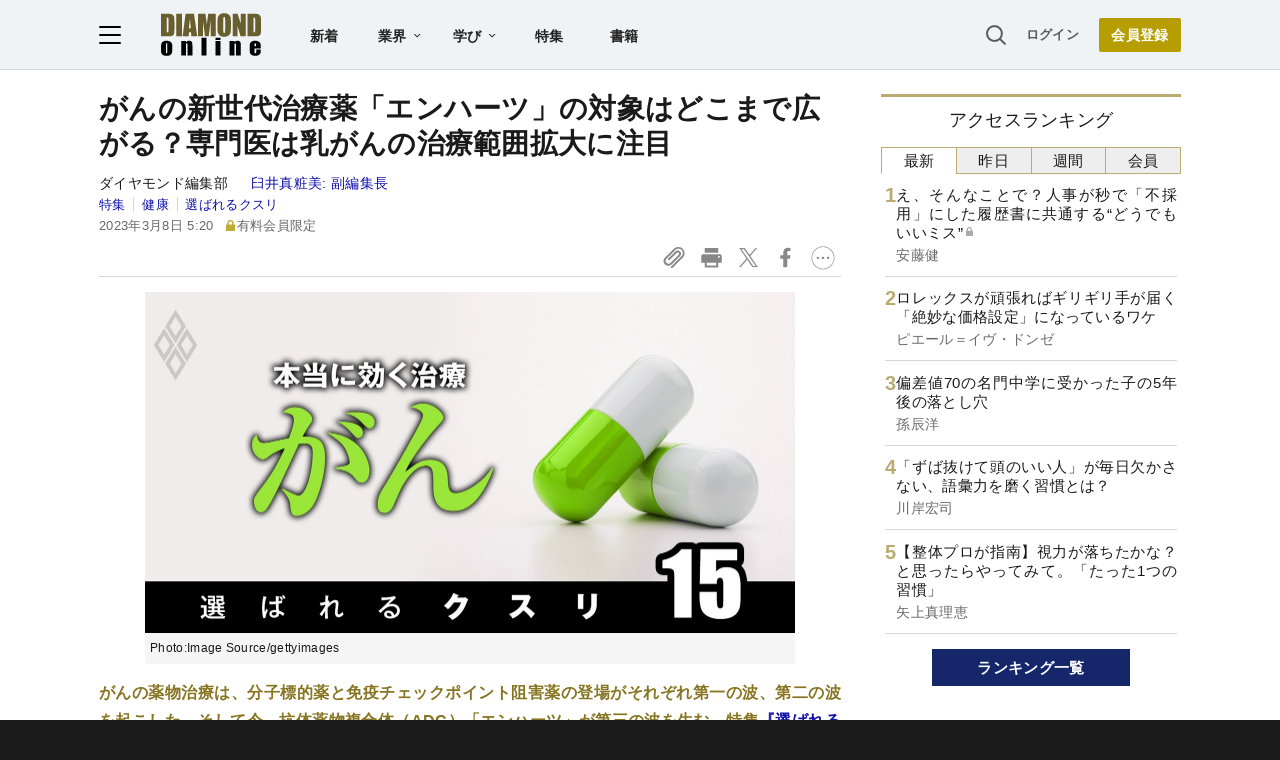

--- FILE ---
content_type: text/html; charset=utf-8
request_url: https://www.google.com/recaptcha/api2/aframe
body_size: 268
content:
<!DOCTYPE HTML><html><head><meta http-equiv="content-type" content="text/html; charset=UTF-8"></head><body><script nonce="un7IiqZ8c5JYC7WYUlv1kQ">/** Anti-fraud and anti-abuse applications only. See google.com/recaptcha */ try{var clients={'sodar':'https://pagead2.googlesyndication.com/pagead/sodar?'};window.addEventListener("message",function(a){try{if(a.source===window.parent){var b=JSON.parse(a.data);var c=clients[b['id']];if(c){var d=document.createElement('img');d.src=c+b['params']+'&rc='+(localStorage.getItem("rc::a")?sessionStorage.getItem("rc::b"):"");window.document.body.appendChild(d);sessionStorage.setItem("rc::e",parseInt(sessionStorage.getItem("rc::e")||0)+1);localStorage.setItem("rc::h",'1769935600088');}}}catch(b){}});window.parent.postMessage("_grecaptcha_ready", "*");}catch(b){}</script></body></html>

--- FILE ---
content_type: text/html; charset=utf-8
request_url: https://diamond.jp/list/static/load_content/ranking?data=sub-hourly5
body_size: 285
content:
<div class="list-box ranking">
  <a id="ranking-hourly-1" href="/articles/-/382857">
    <div class="item-text">
      <div class="item-title after-icon-silver">え、そんなことで？人事が秒で「不採用」にした履歴書に共通する“どうでもいいミス”</div>
      <div class="sub author">安藤健</div>
    </div>
  </a>
  <a id="ranking-hourly-2" href="/articles/-/382039">
    <div class="item-text">
      <div class="item-title">ロレックスが頑張ればギリギリ手が届く「絶妙な価格設定」になっているワケ</div>
      <div class="sub author">ピエール＝イヴ・ドンゼ</div>
    </div>
  </a>
  <a id="ranking-hourly-3" href="/articles/-/382805">
    <div class="item-text">
      <div class="item-title">偏差値70の名門中学に受かった子の5年後の落とし穴</div>
      <div class="sub author">孫辰洋</div>
    </div>
  </a>
  <a id="ranking-hourly-4" href="/articles/-/382424">
    <div class="item-text">
      <div class="item-title">「ずば抜けて頭のいい人」が毎日欠かさない、語彙力を磨く習慣とは？</div>
      <div class="sub author">川岸宏司</div>
    </div>
  </a>
  <a id="ranking-hourly-5" href="/articles/-/381449">
    <div class="item-text">
      <div class="item-title">【整体プロが指南】視力が落ちたかな？ と思ったらやってみて。「たった1つの習慣」</div>
      <div class="sub author">矢上真理恵</div>
    </div>
  </a>
</div>


--- FILE ---
content_type: text/javascript;charset=utf-8
request_url: https://p1cluster.cxense.com/p1.js
body_size: 98
content:
cX.library.onP1('lt4omi6zcwn4fi0ct2h5p16r');


--- FILE ---
content_type: text/javascript;charset=utf-8
request_url: https://id.cxense.com/public/user/id?json=%7B%22identities%22%3A%5B%7B%22type%22%3A%22ckp%22%2C%22id%22%3A%22ml3hyg53gcvbuc2x%22%7D%2C%7B%22type%22%3A%22lst%22%2C%22id%22%3A%22lt4omi6zcwn4fi0ct2h5p16r%22%7D%2C%7B%22type%22%3A%22cst%22%2C%22id%22%3A%22lt4omi6zcwn4fi0ct2h5p16r%22%7D%5D%7D&callback=cXJsonpCB3
body_size: 203
content:
/**/
cXJsonpCB3({"httpStatus":200,"response":{"userId":"cx:hnid2i3b85s324yea4fhf09al:5f5tjt6i9q5e","newUser":false}})

--- FILE ---
content_type: text/javascript;charset=utf-8
request_url: https://api.cxense.com/public/widget/data?json=%7B%22context%22%3A%7B%22referrer%22%3A%22%22%2C%22categories%22%3A%7B%22testgroup%22%3A%2276%22%7D%2C%22parameters%22%3A%5B%7B%22key%22%3A%22userState%22%2C%22value%22%3A%22anon%22%7D%2C%7B%22key%22%3A%22newuser%22%2C%22value%22%3A%22true%22%7D%2C%7B%22key%22%3A%22hour%22%2C%22value%22%3A%228%22%7D%2C%7B%22key%22%3A%22wday%22%2C%22value%22%3A%22Sun%22%7D%2C%7B%22key%22%3A%22MEMBERSHIP_TYPE%22%2C%22value%22%3A%22NONE%22%7D%2C%7B%22key%22%3A%22IS_LASTPAGE%22%2C%22value%22%3A%22false%22%7D%2C%7B%22key%22%3A%22testgroup%22%2C%22value%22%3A%2276%22%7D%5D%2C%22autoRefresh%22%3Afalse%2C%22url%22%3A%22https%3A%2F%2Fdiamond.jp%2Farticles%2F-%2F317902%22%2C%22browserTimezone%22%3A%220%22%7D%2C%22widgetId%22%3A%2227442caf9f8af7136a57b1de8543856dcf424228%22%2C%22user%22%3A%7B%22ids%22%3A%7B%22usi%22%3A%22ml3hyg53gcvbuc2x%22%7D%7D%2C%22prnd%22%3A%22ml3hyg533xcsa8uo%22%7D&media=javascript&sid=1152128808813224045&widgetId=27442caf9f8af7136a57b1de8543856dcf424228&resizeToContentSize=true&useSecureUrls=true&usi=ml3hyg53gcvbuc2x&rnd=1738024817&prnd=ml3hyg533xcsa8uo&tzo=0&callback=cXJsonpCB2
body_size: 6743
content:
/**/
cXJsonpCB2({"httpStatus":200,"response":{"items":[{"recs-articleid":"317920","author":["ダイヤモンド編集部","臼井真粧美"],"dominantthumbnail":"https://content-thumbnail.cxpublic.com/content/dominantthumbnail/7e4a00cc6563f11fb705a7c4ae5a15b6600527e6.jpg?6952f012","campaign":"1","testId":"7","id":"7e4a00cc6563f11fb705a7c4ae5a15b6600527e6","dia-tieup":"false","collection":"記事過去3年","placement":"6","title":"大腸がんで処方患者数の多い「人気薬」ランキング!3位は分子標的薬アバスチン、1位は?","click_url":"https://api.cxense.com/public/widget/click/[base64]","url":"https://diamond.jp/articles/-/317920"},{"recs-articleid":"216171","author":["ダイヤモンド編集部","臼井真粧美"],"dominantthumbnail":"https://content-thumbnail.cxpublic.com/content/dominantthumbnail/f9f559cb7930341bffc0e75a195a028fe67bfc98.jpg?694b9b63","campaign":"1","testId":"7","id":"f9f559cb7930341bffc0e75a195a028fe67bfc98","dia-tieup":"false","collection":"記事過去3年","placement":"6","title":"がんの薬「処方患者数」ランキング!胃、大腸、肺...各種治療の深層","click_url":"https://api.cxense.com/public/widget/click/[base64]","url":"https://diamond.jp/articles/-/216171"},{"recs-articleid":"288582","author":["ダイヤモンド編集部","鈴木洋子"],"dominantthumbnail":"https://content-thumbnail.cxpublic.com/content/dominantthumbnail/a1a87ce49d27555ded9a686ebef1815221562da3.jpg?697f0f21","campaign":"1","testId":"7","id":"a1a87ce49d27555ded9a686ebef1815221562da3","dia-tieup":"false","collection":"記事過去3年","placement":"6","title":"部長・課長は「がんになった社員」を全力支援しないとアウトな理由","click_url":"https://api.cxense.com/public/widget/click/[base64]","url":"https://diamond.jp/articles/-/288582"},{"recs-articleid":"317921","author":["ダイヤモンド編集部","臼井真粧美"],"dominantthumbnail":"https://content-thumbnail.cxpublic.com/content/dominantthumbnail/ca72f5dfc16709e02af5fb35df31bf88826d3214.jpg?693799f1","campaign":"1","testId":"7","id":"ca72f5dfc16709e02af5fb35df31bf88826d3214","dia-tieup":"false","collection":"記事過去3年","placement":"6","title":"肝がんで処方患者数の多い「人気薬」ランキング!2位レンビマ、6位に”新世代薬”","click_url":"https://api.cxense.com/public/widget/click/[base64]","url":"https://diamond.jp/articles/-/317921"},{"recs-articleid":"381721","publishtime":"2026-01-27T04:49:16.000Z","dominantthumbnail":"https://content-thumbnail.cxpublic.com/content/dominantthumbnail/b4ced29305aa1bd170e4d4429b0a7804c8536d1d.jpg?697c2e9d","campaign":"undefined","testId":"7","id":"b4ced29305aa1bd170e4d4429b0a7804c8536d1d","dia-tieup":"true","placement":"6","collection":"タイアップ記事過去14日","title":"AIの爆発的普及を支えるマイクロンの「広島モデル」。日米半導体エコシステムの橋渡し役が明かす次世代戦略","click_url":"https://api.cxense.com/public/widget/click/[base64]","url":"https://diamond.jp/articles/-/381721"},{"recs-articleid":"317922","author":["ダイヤモンド編集部","臼井真粧美"],"dominantthumbnail":"https://content-thumbnail.cxpublic.com/content/dominantthumbnail/d0142ab3542f761b68bd9a394717c2c1e51b683a.jpg?6939760f","campaign":"1","testId":"7","id":"d0142ab3542f761b68bd9a394717c2c1e51b683a","dia-tieup":"false","collection":"記事過去3年","placement":"6","title":"乳がんで処方患者数の多い「人気薬」ランキング!上位はホルモン療法薬、“新世代薬”で激変も","click_url":"https://api.cxense.com/public/widget/click/[base64]","url":"https://diamond.jp/articles/-/317922"},{"recs-articleid":"317918","author":["ダイヤモンド編集部","臼井真粧美"],"dominantthumbnail":"https://content-thumbnail.cxpublic.com/content/dominantthumbnail/d99d12b75be05805fcede31dd4f83d53b81bd0aa.jpg?693a5644","campaign":"1","testId":"7","id":"d99d12b75be05805fcede31dd4f83d53b81bd0aa","dia-tieup":"false","collection":"記事過去3年","placement":"6","title":"肺がんで処方患者数の多い「人気薬」ランキング!3位タグリッソ、2位は“新世代薬”","click_url":"https://api.cxense.com/public/widget/click/[base64]","url":"https://diamond.jp/articles/-/317918"},{"recs-articleid":"382101","publishtime":"2026-01-22T05:25:41.000Z","dominantthumbnail":"https://content-thumbnail.cxpublic.com/content/dominantthumbnail/ac1279141f0edc8a446b60a46ced59d2934236a8.jpg?69798b86","campaign":"undefined","testId":"7","id":"ac1279141f0edc8a446b60a46ced59d2934236a8","dia-tieup":"true","placement":"6","collection":"タイアップ記事過去14日","title":"AI時代のサイバー攻撃は「経営リスク」だ。事業停止を防ぎ、セキュリティを「コスト」から「資源」に変えるAI活用のCTEM戦略とは","click_url":"https://api.cxense.com/public/widget/click/[base64]","url":"https://diamond.jp/articles/-/382101"}],"template":"<!--%\nvar items = data.response.items;\nfor (var i = 0; i < items.length; i++) {\n\tvar item = items[i];\n\tvar itemImage = item.dominantthumbnail || '';\n\tvar subtext = item.author || '';\n\tvar prid = '';\n\tif (item['dia-tieup'] === 'true') {\n\t\tsubtext = 'PR';\n\t\tprid = 'cx-recommend-pr' + i;\n\t} else {\n\t\tprid = 'cx-recommend-' + i;\n\t}\n%-->\n<a id=\"{{prid}}\" class=\"g-click-ad\" href=\"{{item.url}}\">\n\t<div class=\"item-text\">\n\t\t<div class=\"item-title\">{{item.title}}</div>\n\t\t<div class=\"sub\">{{subtext}}</div>\n\t</div>\n\t<div class=\"img-wrap\"><img width=\"120\" height=\"63\" src=\"{{itemImage}}\" alt=\"{{item.title}}\" loading=\"lazy\"></div>\n</a>\n<!--%\n}\n%-->\n","style":"","prnd":"ml3hyg533xcsa8uo"}})

--- FILE ---
content_type: text/javascript
request_url: https://rumcdn.geoedge.be/7be43ed0-1399-41ac-8312-d295ab48dced/grumi.js
body_size: 60174
content:
var grumiInstance = window.grumiInstance || { q: [] };
(function createInstance (window, document, options = { shouldPostponeSample: false }) {
	!function r(i,o,a){function s(n,e){if(!o[n]){if(!i[n]){var t="function"==typeof require&&require;if(!e&&t)return t(n,!0);if(c)return c(n,!0);throw new Error("Cannot find module '"+n+"'")}e=o[n]={exports:{}};i[n][0].call(e.exports,function(e){var t=i[n][1][e];return s(t||e)},e,e.exports,r,i,o,a)}return o[n].exports}for(var c="function"==typeof require&&require,e=0;e<a.length;e++)s(a[e]);return s}({1:[function(e,t,n){var r=e("./config.js"),i=e("./utils.js");t.exports={didAmazonWin:function(e){var t=e.meta&&e.meta.adv,n=e.preWinningAmazonBid;return n&&(t=t,!i.isEmptyObj(r.amazonAdvIds)&&r.amazonAdvIds[t]||(t=e.tag,e=n.amzniid,t.includes("apstag.renderImp(")&&t.includes(e)))},setAmazonParametersToSession:function(e){var t=e.preWinningAmazonBid;e.pbAdId=void 0,e.hbCid=t.crid||"N/A",e.pbBidder=t.amznp,e.hbCpm=t.amznbid,e.hbVendor="A9",e.hbTag=!0}}},{"./config.js":5,"./utils.js":24}],2:[function(e,t,n){var l=e("./session"),r=e("./urlParser.js"),m=e("./utils.js"),i=e("./domUtils.js").isIframe,f=e("./htmlParser.js"),g=e("./blackList").match,h=e("./ajax.js").sendEvent,o=".amazon-adsystem.com",a="/dtb/admi",s="googleads.g.doubleclick.net",e="/pagead/",c=["/pagead/adfetch",e+"ads"],d=/<iframe[^>]*src=['"]https*:\/\/ads.\w+.criteo.com\/delivery\/r\/.+<\/iframe>/g,u={};var p={adsense:{type:"jsonp",callbackName:"a"+ +new Date,getJsUrl:function(e,t){return e.replace("output=html","output=json_html")+"&callback="+t},getHtml:function(e){e=e[m.keys(e)[0]];return e&&e._html_},shouldRender:function(e){var e=e[m.keys(e)[0]],t=e&&e._html_,n=e&&e._snippet_,e=e&&e._empty_;return n&&t||e&&t}},amazon:{type:"jsonp",callbackName:"apstag.renderImp",getJsUrl:function(e){return e.replace("/admi?","/admj?").replace("&ep=%7B%22ce%22%3A%221%22%7D","")},getHtml:function(e){return e.html},shouldRender:function(e){return e.html}},criteo:{type:"js",getJsHtml:function(e){var t,n=e.match(d);return n&&(t=(t=n[0].replace(/iframe/g,"script")).replace(/afr.php|display.aspx/g,"ajs.php")),e.replace(d,t)},shouldRender:function(e){return"loading"===e.readyState}}};function y(e){var t,n=e.url,e=e.html;return n&&((n=r.parse(n)).hostname===s&&-1<c.indexOf(n.pathname)&&(t="adsense"),-1<n.hostname.indexOf(o))&&-1<n.pathname.indexOf(a)&&(t="amazon"),(t=e&&e.match(d)?"criteo":t)||!1}function v(r,i,o,a){e=i,t=o;var e,t,n,s=function(){e.src=t,h({type:"adfetch-error",meta:JSON.stringify(l.meta)})},c=window,d=r.callbackName,u=function(e){var t,n=r.getHtml(e),e=(l.bustedUrl=o,l.bustedTag=n,r.shouldRender(e));t=n,(t=f.parse(t))&&t.querySelectorAll&&(t=m.map(t.querySelectorAll("[src], [href]"),function(e){return e.src||e.href}),m.find(t,function(e){return g(e).match}))&&h({type:"adfetch",meta:JSON.stringify(l.meta)}),!a(n)&&e?(t=n,"srcdoc"in(e=i)?e.srcdoc=t:((e=e.contentWindow.document).open(),e.write(t),e.close())):s()};for(d=d.split("."),n=0;n<d.length-1;n++)c[d[n]]={},c=c[d[n]];c[d[n]]=u;var u=r.getJsUrl(o,r.callbackName),p=document.createElement("script");p.src=u,p.onerror=s,p.onload=function(){h({type:"adfetch-loaded",meta:JSON.stringify(l.meta)})},document.scripts[0].parentNode.insertBefore(p,null)}t.exports={shouldBust:function(e){var t,n=e.iframe,r=e.url,e=e.html,r=(r&&n&&(t=i(n)&&!u[n.id]&&y({url:r}),u[n.id]=!0),y({html:e}));return t||r},bust:function(e){var t=e.iframe,n=e.url,r=e.html,i=e.doc,o=e.inspectHtml;return"jsonp"===(e=p[y(e)]).type?v(e,t,n,o):"js"===e.type?(t=i,n=r,i=(o=e).getJsHtml(n),l.bustedTag=n,!!o.shouldRender(t)&&(t.write(i),!0)):void 0},checkAndBustFriendlyAmazonFrame:function(e,t){(e=e.defaultView&&e.defaultView.frameElement&&e.defaultView.frameElement.id)&&e.startsWith("apstag")&&(l.bustedTag=t)}}},{"./ajax.js":3,"./blackList":4,"./domUtils.js":8,"./htmlParser.js":13,"./session":21,"./urlParser.js":23,"./utils.js":24}],3:[function(e,t,n){var i=e("./utils.js"),o=e("./config.js"),r=e("./session.js"),a=e("./domUtils.js"),s=e("./jsUtils.js"),c=e("./methodCombinators.js").before,d=e("./tagSelector.js").getTag,u=e("./constants.js"),e=e("./natives.js"),p=e.fetch,l=e.XMLHttpRequest,m=e.Request,f=e.TextEncoder,g=e.postMessage,h=[];function y(e,t){e(t)}function v(t=null){i.forEach(h,function(e){y(e,t)}),h.push=y}function b(e){return e.key=r.key,e.imp=e.imp||r.imp,e.c_ver=o.c_ver,e.w_ver=r.wver,e.w_type=r.wtype,e.b_ver=o.b_ver,e.ver=o.ver,e.loc=location.href,e.ref=document.referrer,e.sp=r.sp||"dfp",e.cust_imp=r.cust_imp,e.cust1=r.meta.cust1,e.cust2=r.meta.cust2,e.cust3=r.meta.cust3,e.caid=r.meta.caid,e.scriptId=r.scriptId,e.crossOrigin=!a.isSameOriginWin(top),e.debug=r.debug,"dfp"===r.sp&&(e.qid=r.meta.qid),e.cdn=o.cdn||void 0,o.accountType!==u.NET&&(e.cid=r.meta&&r.meta.cr||123456,e.li=r.meta.li,e.ord=r.meta.ord,e.ygIds=r.meta.ygIds),e.at=o.accountType.charAt(0),r.hbTag&&(e.hbTag=!0,e.hbVendor=r.hbVendor,e.hbCid=r.hbCid,e.hbAdId=r.pbAdId,e.hbBidder=r.pbBidder,e.hbCpm=r.hbCpm,e.hbCurrency=r.hbCurrency),"boolean"==typeof r.meta.isAfc&&(e.isAfc=r.meta.isAfc,e.isAmp=r.meta.isAmp),r.meta.hasOwnProperty("isEBDA")&&"%"!==r.meta.isEBDA.charAt(0)&&(e.isEBDA=r.meta.isEBDA),r.pimp&&"%_pimp%"!==r.pimp&&(e.pimp=r.pimp),void 0!==r.pl&&(e.preloaded=r.pl),e.site=r.site||a.getTopHostname(),e.site&&-1<e.site.indexOf("safeframe.googlesyndication.com")&&(e.site="safeframe.googlesyndication.com"),e.isc=r.isc,r.adt&&(e.adt=r.adt),r.isCXM&&(e.isCXM=!0),e.ts=+new Date,e.bdTs=o.bdTs,e}function w(t,n){var r=[],e=i.keys(t);return void 0===n&&(n={},i.forEach(e,function(e){void 0!==t[e]&&void 0===n[e]&&r.push(e+"="+encodeURIComponent(t[e]))})),r.join("&")}function E(e){e=i.removeCaspr(e),e=r.doubleWrapperInfo.isDoubleWrapper?i.removeWrapperXMP(e):e;return e=4e5<e.length?e.slice(0,4e5):e}function j(t){return function(){var e=arguments[0];return e.html&&(e.html=E(e.html)),e.tag&&(e.tag=E(e.tag)),t.apply(this,arguments)}}e=c(function(e){var t;e.hasOwnProperty("byRate")&&!e.byRate||(t=a.getAllUrlsFromAllWindows(),"sample"!==e.r&&"sample"!==e.bdmn&&t.push(e.r),e[r.isPAPI&&"imaj"!==r.sp?"vast_content":"tag"]=d(),e.urls=JSON.stringify(t),e.hc=r.hc,e.vastUrls=JSON.stringify(r.vastUrls),delete e.byRate)}),c=c(function(e){e.meta=JSON.stringify(r.meta),e.client_size=r.client_size});function A(e,t){var n=new l;n.open("POST",e),n.setRequestHeader("Content-type","application/x-www-form-urlencoded"),n.send(w(t))}function O(t,e){return o=e,new Promise(function(t,e){var n=(new f).encode(w(o)),r=new CompressionStream("gzip"),i=r.writable.getWriter();i.write(n),i.close(),new Response(r.readable).arrayBuffer().then(function(e){t(e)}).catch(e)}).then(function(e){e=new m(t,{method:"POST",body:e,mode:"no-cors",headers:{"Content-type":"application/x-www-form-urlencoded","Accept-Language":"gzip"}});p(e)});var o}function _(e,t){p&&window.CompressionStream?O(e,t).catch(function(){A(e,t)}):A(e,t)}function T(e,t){!r.hasFrameApi||r.frameApi||r.isSkipFrameApi?_(e,t):g.call(r.targetWindow,{key:r.key,request:{url:e,data:t}},"*")}r.frameApi&&r.targetWindow.addEventListener("message",function(e){var t=e.data;t.key===r.key&&t.request&&(_((t=t.request).url,t.data),e.stopImmediatePropagation())});var I,x={};function k(r){return function(n){h.push(function(e){if(e&&e(n),n=b(n),-1!==r.indexOf(o.reportEndpoint,r.length-o.reportEndpoint.length)){var t=r+w(n,{r:!0,html:!0,ts:!0});if(!0===x[t]&&!(n.rbu||n.is||3===n.rdType||n.et))return}x[t]=!0,T(r,n)})}}let S="https:",C=S+o.apiUrl+o.reportEndpoint;t.exports={sendInit:s.once(c(k(S+o.apiUrl+o.initEndpoint))),sendReport:e(j(k(S+o.apiUrl+o.reportEndpoint))),sendError:k(S+o.apiUrl+o.errEndpoint),sendDebug:k(S+o.apiUrl+o.dbgEndpoint),sendStats:k(S+o.apiUrl+(o.statsEndpoint||"stats")),sendEvent:(I=k(S+o.apiUrl+o.evEndpoint),function(e,t){var n=o.rates||{default:.004},t=t||n[e.type]||n.default;Math.random()<=t&&I(e)}),buildRbuReport:e(j(b)),sendRbuReport:T,processQueue:v,processQueueAndResetState:function(){h.push!==y&&v(),h=[]},setReportsEndPointAsFinished:function(){x[C]=!0},setReportsEndPointAsCleared:function(){delete x[C]}}},{"./config.js":5,"./constants.js":6,"./domUtils.js":8,"./jsUtils.js":14,"./methodCombinators.js":16,"./natives.js":17,"./session.js":21,"./tagSelector.js":22,"./utils.js":24}],4:[function(e,t,n){var d=e("./utils.js"),r=e("./config.js"),u=e("./urlParser.js"),i=r.domains,o=r.clkDomains,e=r.bidders,a=r.patterns.wildcards;var s,p={match:!1};function l(e,t,n){return{match:!0,bdmn:e,ver:t,bcid:n}}function m(e){return e.split("").reverse().join("")}function f(n,e){var t,r;return-1<e.indexOf("*")?(t=e.split("*"),r=-1,d.every(t,function(e){var e=n.indexOf(e,r+1),t=r<e;return r=e,t})):-1<n.indexOf(e)}function g(e,t,n){return d.find(e,t)||d.find(e,n)}function h(e){return e&&"1"===e.charAt(0)}function c(c){return function(e){var n,r,i,e=u.parse(e),t=e&&e.hostname,o=e&&[e.pathname,e.search,e.hash].join("");if(t){t=[t].concat((e=(e=t).split("."),d.fluent(e).map(function(e,t,n){return n.shift(),n.join(".")}).val())),e=d.map(t,m),t=d.filter(e,function(e){return void 0!==c[e]});if(t&&t.length){if(e=d.find(t,function(e){return"string"==typeof c[e]}))return l(m(e),c[e]);var a=d.filter(t,function(e){return"object"==typeof c[e]}),s=d.map(a,function(e){return c[e]}),e=d.find(s,function(t,e){return r=g(d.keys(t),function(e){return f(o,e)&&h(t[e])},function(e){return f(o,e)}),n=m(a[e]),""===r&&(e=s[e],i=l(n,e[r])),r});if(e)return l(n,e[r],r);if(i)return i}}return p}}function y(e){e=e.substring(2).split("$");return d.map(e,function(e){return e.split(":")[0]})}t.exports={match:function(e,t){var n=c(i);return t&&"IFRAME"===t.toUpperCase()&&(t=c(o)(e)).match?(t.rdType=2,t):n(e)},matchHB:(s=c(e),function(e){var e=e.split(":"),t=e[0],e=e[1],e="https://"+m(t+".com")+"/"+e,e=s(e);return e.match&&(e.bdmn=t),e}),matchAgainst:c,matchPattern:function(t){var e=g(d.keys(a),function(e){return f(t,e)&&h(a[e])},function(e){return f(t,e)});return e?l("pattern",a[e],e):p},isBlocking:h,getTriggerTypes:y,removeTriggerType:function(e,t){var n,r=(i=y(e.ver)).includes(t),i=1<i.length;return r?i?(e.ver=(n=t,(r=e.ver).length<2||"0"!==r[0]&&"1"!==r[0]||"#"!==r[1]||(i=r.substring(0,2),1===(t=r.substring(2).split("$")).length)?r:0===(r=t.filter(function(e){var t=e.indexOf(":");return-1===t||e.substring(0,t)!==n})).length?i.slice(0,-1):i+r.join("$")),e):p:e}}},{"./config.js":5,"./urlParser.js":23,"./utils.js":24}],5:[function(e,t,n){t.exports={"ver":"0.1","b_ver":"0.5.480","blocking":true,"rbu":0,"silentRbu":0,"signableHosts":[],"onRbu":1,"samplePercent":0,"debug":true,"accountType":"publisher","impSampleRate":0.007,"statRate":0.05,"apiUrl":"//gw.geoedge.be/api/","initEndpoint":"init","reportEndpoint":"report","statsEndpoint":"stats","errEndpoint":"error","dbgEndpoint":"debug","evEndpoint":"event","filteredAdvertisersEndpoint":"v1/config/filtered-advertisers","rdrBlock":true,"ipUrl":"//rumcdn.geoedge.be/grumi-ip.js","altTags":[],"hostFilter":[],"maxHtmlSize":0.4,"reporting":true,"advs":{},"creativeWhitelist":{},"heavyAd":false,"cdn":"cloudfront","domains":{"moc.yrotcafxda.tsaesu-btr":"1#1:65103","ofni.htaprider.rtluv-og":"1#1:65103","eniw.tropbewlausac":"1#1:65103","ten.etaberteg.c8ix4":"1#1:65103","moc.dnmbs.ue.bi":"1#1:65103","ten.dferuza.10z.metg5hyevhdfuead-yrc":"1#1:65103","ten.tnorfduolc.659ruukunltbd":"1#1:65103","ofni.htaprider.ue-og":"1#1:65103","moc.oeevo.sda.401sda":"1#1:65103","moc.ur.kculagem":"1#1:65103","moc.xdanoev.10-xda":"1#1:65103","bulc.efiltil":"1#1:65103","moc.danosiof.st":"1#1:65103","ten.tnorfduolc.g4pvzepdaeq1d":"1#1:65103","oi.vdarda.ipa-ahpla":"1#1:65103","latigid.noitisop-sdnuf":"1#1:65103","moc.egagesiwbew":"1#1:65103","ten.swodniw.eroc.bew.61z.uyezinoouu":"1#1:65103","ten.swodniw.eroc.bew.82z.ooiailow":"1#1:65103","ppa.naecolatigidno.jqf3p-ppa-elahw":"1#1:65103","lol.esitrom":"1#1:65103","pohs.nairaugtendezinagro":"1#1:65103","ni.oc.yfirevnamuh.g4247f37ccbuh8l0cv5d":"1#1:65103","moc.oixulfog.govl6f37ccbuho3obv5d":"1#1:65103","moc.gninromsetebaid":"1#1:65103","ecaps.epicerylluf":"1#1:65103","moc.sdnuf-ymonoce":"1#1:65103","ten.swodniw.eroc.bew.83z.isetaooset":"1#1:65103","moc.ycagelyrrac":"1#1:65103","moc.slarutanallew-teg":"1#1:65103","retsnom.eebmeglediga.jwog":"1#1:65103","moc.feiler6evrenorp.www":"1#1:65103","ten.swodniw.eroc.bew.31z.51ohce3033e10033033e":"1#1:65103","ten.swodniw.eroc.bew.9z.iiubotes":"1#1:65103","evil.ytirucessecivrescp":"1#1:65103","ppa.naecolatigidno.5ifz7-ppa-eltrut-aes":"1#1:65103","enilno.naelc-urug.gs":"1#1:65103","moc.iralkanyakrebahakikadnos":"1#1:65103","pohs.snoitulosorpva":"1#1:65103","ten.swodniw.eroc.bew.11z.bbbocddddrofed":"1#1:65103","moc.latrophcetegdirb.0hb0rd37ccbuh8p49u5d":"1#1:65103","moc.oixulfog.0g60sd37ccbuh8iiau5d":"1#1:65103","ten.swodniw.eroc.bew.82z.puvopibup":"1#1:65103","pohs.suvnez":"1#1:65103","retsnom.emagniw":"1#1:65103","ur.areniard":"1#1:65103","gro.retneceractnioj":"1#1:65103","em.enil-htlaeh.limronid1am":"1#1:65103","moc.latrophcetegdirb.gnifud37ccbuh0tocu5d":"1#1:65103","evil.kuseitirucessdnefedcp":"1#1:65103","uci.fsacpjlr":"1#1:65103","ten.dferuza.30z.bczgta7cngvevffg-ndlndrbhjfk":"1#1:65103","moc.latrophcetegdirb.01blne37ccbuh8lp1v5d":"1#1:65103","orp.h0f-yalpafla":"1#1:65103","moc.aignirepus":"1#1:65103","ur.bpsmodyihit":"1#1:65103","moc.pirtetalpmet.omed":"1#1:65103","wp.worram-thgirb.ac":"1#1:65103","moc.vizwjxpb":"1#1:65103","ur.ytefasruobal":"1#1:65103","retsnom.eebmeglediga.rall":"1#1:65103","moc.kcisssolf":"1#1:65103","moc.kcaskcurazile":"1#1:65103","moc.xitun-relov.a":"1#1:65103","moc.semit-lacitcat":"1#1:65103","uci.xajqgtk":"1#1:65103","ofni.htaprider.2su-og":"1#1:65103","moc.8831agem":"1#1:65103","etis.ssapecar.331175-tsetal":"1#1:65103","moc.ndcsca":"1#1:65103","ten.eralgda.enigne.3ettemocda":"1#1:65103","moc.ridergnorts":"1#1:65103","moc.snoitairavkcrt":"1#1:65103","moc.tuodnl":"1#1:65103","moc.spoohbm.www":"1#1:65103","moc.ksaatbewdaer":"1#1:65103","ten.swodniw.eroc.bew.31z.5110033033e3033e3033e":"1#1:65103","ten.swodniw.eroc.bew.31z.yradnoces-9110033033e3033e3033e":"1#1:65103","ten.swodniw.eroc.bew.82z.ewaoadow":"1#1:65103","ppa.naecolatigidno.jkiea-ppa-supotco":"1#1:65103","ten.swodniw.eroc.bew.31z.91rztrsu0310gninrawsuriv":"1#1:65103","moc.lirragaxaq":"1#1:65103","ni.oc.kcilctobor.08snde37ccbuhghunu5d":"1#1:65103","moc.ppaukoreh.aebae9194742-10-92-rats-dlog":"1#1:65103","moc.mroftalptsurtbew.www":"1#1:65103","rg.ygrene-dgm.reiah":"1#1:65103","moc.yaivua":"1#1:65103","tser.accuztracs":"1#1:65103","ten.swodniw.eroc.bew.34z.ficesasos":"1#1:65103","moc.yrotcafdeeneht":"1#1:65103","ten.swodniw.eroc.bew.31z.zdk98ysu0310gninrawsuriv":"1#1:65103","moc.95rtsadak":"1#1:65103","moc.uahtapnus":"1#1:65103","ten.swodniw.eroc.bew.31z.ebfewjfnqw":"1#1:65103","moc.sdtrotkart":"1#1:65103","orp.man-77ecnanif":"1#1:65103","etis.buhhtlaeharua.www":"1#1:65103","retsnom.eebmeglediga.iqmv":"1#1:65103","enilno.ofniediughtlaeh":"1#1:65103","moc.epocsbewaer":"1#1:65103","moc.latrophcetegdirb.gpu5sd37ccbuhognau5d":"1#1:65103","ppa.lecrev.ammag-troppus-elppa":"1#1:65103","moc.oixulfog.084v7e37ccbuh8ctju5d":"1#1:65103","moc.latrophcetegdirb.g2rdae37ccbuhgdklu5d":"1#1:65103","ppa.naecolatigidno.8zt2o-ppa-hsifnoil":"1#1:65103","ten.swodniw.eroc.bew.82z.ezopupaliz":"1#1:65103","pohs.iqoken":"1#1:65103","tser.asnonnerof":"1#1:65103","pleh.ycagelkcots":"1#1:65103","aidem.atsususerp":"1#1:65103","ni.oc.kcilctobor.08jqsd37ccbuhgkbbu5d":"1#1:65103","ten.swodniw.eroc.bew.31z.euri3hsu0310gninrawsuriv":"1#1:65103","moc.aymexa.elttat":"1#1:65103","ten.swodniw.eroc.bew.31z.ffdkslldldofk":"1#1:65103","moc.trewredel":"1#1:65103","enilno.atledhctilg":"1#1:65103","enilno.ijcomebulk":"1#1:65103","enilno.elppironex":"1#1:65103","moc.gnifrus-tsaf":"1#1:65103","etis.ssapecar.363175-tsetal":"1#1:65103","moc.seicilopysaeedam":"1#1:65103","etis.ssapecar.863175-tsetal":"1#1:65103","moc.ruzah-konib.3rt":"1#1:65103","moc.pohscitatseht.t":"1#1:65103","moc.tnetnoc-xepa":"1#1:65103","moc.ylatnm":"1#1:65103","moc.esfa2g.sdanilram":"1#1:65103","su.mroftalpda.ffrt":"1#1:65103","uci.pkludrcz":"1#1:65103","kcilc.uupisebiw.ue":"1#1:65103","retsnom.eebmeglediga.vade":"1#1:65103","gro.troperyad":"1#1:65103","evil.kuerucestseuqercp":"1#1:65103","moc.latrophcetegdirb.0j8htd37ccbuh0subu5d":"1#1:65103","moc.nrutdaornepo":"1#1:65103","moc.tcetorpllawlatigid.0ds4de37ccbuhgsgnu5d":"1#1:65103","ni.oc.kcilctobor.0ec2ie37ccbuhg55ru5d":"1#1:65103","moc.oixulfog.0ab2ie37ccbuh845ru5d":"1#1:65103","ten.swodniw.eroc.bew.41z.adhcuuhcau":"1#1:65103","ecaps.tjhgol.oikjhg":"1#1:65103","retsnom.eebmeglediga.v4kg":"1#1:65103","moc.enozgniebllewlarutan":"1#1:65103","su.syadothtlaeh":"1#1:65103","semoh.knilp":"1#1:65103","ten.swodniw.eroc.bew.31z.yradnoces-6210033033e3033e3033e":"1#1:65103","pohs.secivresbewdepuorg":"1#1:65103","uci.pipcyrrx":"1#1:65103","zyx.namow-etad":"1#1:65103","pot.tzsbrv":"1#1:65103","tser.logumroifs":"1#1:65103","tser.ubmocravir":"1#1:65103","moc.latrophcetegdirb.gll3pd37ccbuh0ml5u5d":"1#1:65103","tal.yveb":"1#1:65103","ten.swodniw.eroc.bew.31z.8mhf6jsu0310gninrawsuriv":"1#1:65103","ten.swodniw.eroc.bew.31z.ufuzefap":"1#1:65103","ten.swodniw.eroc.bew.13z.epazilar":"1#1:65103","efil.yadotiaswen":"1#1:65103","moc.iamorfsaedignidart.71ed":"1#1:65103","moc.egarotslootnaelc":"1#1:65103","etis.eseehcerutluc":"1#1:65103","ten.dleifhtuosstsitned.www":"1#1:65103","uci.pecgwcw":"1#1:65103","ppa.naecolatigidno.ramek-ppa-diuqs":"1#1:65103","ten.swodniw.eroc.bew.91z.vowumolip":"1#1:65103","pohs.stluserbew":"1#1:65103","moc.enilnoegrusyliadym.13":"1#1:65103","orp.subirolod-77ecnanif":"1#1:65103","orp.tnudicni-77ecnanif":"1#1:65103","aidem.tetnabhgih":"1#1:65103","moc.latrophcetegdirb.g6fmpd37ccbuhojg6u5d":"1#1:65103","ten.swodniw.eroc.bew.31z.0210033033e3033e3033e":"1#1:65103","ten.swodniw.eroc.bew.31z.w9mdb8su0310gninrawsuriv":"1#1:65103","moc.latrophcetegdirb.gjdv2e37ccbuho09gu5d":"1#1:65103","moc.segattocyawretawsllu":"1#1:65103","ten.swodniw.eroc.bew.41z.uueruttnem":"1#1:65103","ten.swodniw.eroc.bew.61z.unagnoisri":"1#1:65103","moc.latrophcetegdirb.0qnpbe37ccbuh0shmu5d":"1#1:65103","moc.az-tropse-drahs.omorp":"1#1:65103","moc.tcetorpllawlatigid.guel7f37ccbuhgtbcv5d":"1#1:65103","ni.oc.yfirevnamuh.gje58f37ccbuh0pmcv5d":"1#1:65103","moc.eedmoolb":"1#1:65103","moc.anelilc":"1#1:65103","moc.glvtfhek":"1#1:65103","enilno.ecitcarpagoyeht":"1#1:65103","moc.btrtnenitnoctniop":"1#1:65103","moc.gatbm.ndc":"1#1:65103","etis.ssapecar.163175-tsetal":"1#1:65103","moc.hsilbupdagnitekram":"1#1:65103","moc.deloac":"1#1:65103","moc.ketuz-mivah.3rt":"1#1:65103","moc.gatbm":"1#1:65103","moc.sgtke.ndc":"1#1:65103","kni.hcetgniruces":"1#1:65103","moc.sgtke":"1#1:65103","ten.dferuza.10z.jcvfrbtdfbrbrang-lbi":"1#1:65103","ofni.htaprider.4su-og":"1#1:65103","moc.oyykab.krt":"1#1:65103","lol.evex":"1#1:65103","ten.swodniw.eroc.bew.5z.mreewedoz":"1#1:65103","moc.oixulfog.gv0ofe37ccbuh8vipu5d":"1#1:65103","moc.ekynw1":"1#1:65103","moc.oixiruces":"1#1:65103","moc.asuretnuhselpmas.92":"1#1:65103","em.gssm.xnly1":"1#1:65103","tser.rcnocororp":"1#1:65103","enilno.ebiv-nehctik.tsen":"1#1:65103","moc.enozetolipbew":"1#1:65103","moc.buhzzubaer":"1#1:65103","moc.ppaukoreh.5f2e91a25f8e-sepicer-krofnedlog":"1#1:65103","niw.nuf55":"1#1:65103","uci.okouqbhr":"1#1:65103","moc.tcetorpllawlatigid.guovhe37ccbuhoq1ru5d":"1#1:65103","moc.xnoisivsucof":"1#1:65103","se.nasotro.www":"1#1:65103","zib.redisnistekram":"1#1:65103","moc.latrophcetegdirb.0qd7td37ccbuh0mlbu5d":"1#1:65103","ppa.naecolatigidno.yro5c-2-ppa-supotco":"1#1:65103","moc.retrabsucof":"1#1:65103","moc.ppaukoreh.90d9f248cb8c-sepicer-lwobyrovas":"1#1:65103","ten.swodniw.eroc.bew.72z.iyevizef":"1#1:65103","ofni.aa73ht.www":"1#1:65103","tser.ortsevoics":"1#1:65103","moc.tceffeomemretteb":"1#1:65103","ten.swodniw.eroc.bew.31z.yradnoces-2110033033e3033e3033e":"1#1:65103","moc.tcetorpllawlatigid.08ve2e37ccbuh0jtfu5d":"1#1:65103","uci.zqecazxr":"1#1:65103","moc.draugllawefas.g7ugee37ccbuhopgou5d":"1#1:65103","ni.oc.kcilctobor.gjt2je37ccbuhg6ksu5d":"1#1:65103","moc.49soi":"1#1:65103","ten.swodniw.eroc.bew.31z.jmhjghgds":"1#1:65103","pohs.ecivres-ytilauq.ofni":"1#1:65103","ten.dferuza.30z.gchcfbeeabmaxavb-welwelwelwew":"1#1:65103","pot.erevelednihatu":"1#1:65103","moc.oxyralp":"1#1:65103","moc.kcehctlebevird":"1#1:65103","zk.aklaedi":"1#1:65103","ten.swodniw.eroc.bew.72z.otaeaperut":"1#1:65103","moc.tcetorpllawlatigid.0as7ae37ccbuh8nglu5d":"1#1:65103","moc.tcetorpllawlatigid.0n7rie37ccbuhoa7su5d":"1#1:65103","moc.latrophcetegdirb.g9bske37ccbuhoa5vu5d":"1#1:65103","moc.ybraen-slrig.www":"1#1:65103","uci.xkriitl":"1#1:65103","moc.latrophcetegdirb.gpqfce37ccbuh0q1nu5d":"1#1:65103","latigid.ytilitalov-sdnuf":"1#1:65103","latigid.rotacidni-sdnuf":"1#1:65103","ten.tnorfduolc.64pgc8xmtcuu1d":"1#1:65103","moc.noisufsbup-sda.b-rekcart":"1#1:65103","moc.sm-tniopxda.4v-tsaesu-btr":"1#1:65103","ofni.htaprider.capa-og":"1#1:65103","ofni.shsdkehg":"1#1:65103","teb.knilynit.ndc.z":"1#1:65103","ten.tnorfduolc.a7ftfuq9zux42d":"1#1:65103","moc.sdaderk.ndc":"1#1:65103","etis.ssapecar.293175-tsetal":"1#1:65103","lol.laep":"1#1:65103","moc.latrophcetegdirb.g8v6ud37ccbuh01hcu5d":"1#1:65103","ten.swodniw.eroc.bew.31z.417e1vsu0310gninrawsuriv":"1#1:65103","ppa.naecolatigidno.42oel-ppa-krahs":"1#1:65103","orp.nialptserofreppoc":"1#1:65103","moc.buhgnietad":"1#1:65103","ten.swodniw.eroc.bew.11z.euaiiaoy":"1#1:65103","ten.swodniw.eroc.bew.31z.eol748su0310gninrawsuriv":"1#1:65103","ten.swodniw.eroc.bew.31z.ffdkkfks":"1#1:65103","etis.ytuaeb-ocanom.42":"1#1:65103","enilno.sucofhtlaehrae":"1#1:65103","moc.6s6aiwp":"1#1:65103","moc.oixulfog.0ivqrd37ccbuh0mcau5d":"1#1:65103","etis.ffaeetetiruovaf":"1#1:65103","moc.buhzzubaer.apl":"1#1:65103","moc.kilckefd.kt":"1#1:65103","ten.swodniw.eroc.bew.33z.utozovuves":"1#1:65103","ten.swodniw.eroc.bew.41z.erutavew":"1#1:65103","ten.swodniw.eroc.bew.82z.uruyucenun":"1#1:65103","moc.oixulfog.0bdide37ccbuhogqnu5d":"1#1:65103","ten.swodniw.eroc.bew.22z.nivuterut":"1#1:65103","ur.46lavirp":"1#1:65103","moc.latrophcetegdirb.03hv8f37ccbuhgb7dv5d":"1#1:65103","ppa.naecolatigidno.ot5mr-ppa-noil-aes":"1#1:65103","ni.oc.yfirevnamuh.0un6td37ccbuhgvkbu5d":"1#1:65103","moc.ksaatbewdaer.apl":"1#1:65103","ten.swodniw.eroc.bew.31z.dg5mt5su0310gninrawsuriv":"1#1:65103","ten.swodniw.eroc.bew.31z.21ohce3033e10033033e":"1#1:65103","ten.swodniw.eroc.bew.63z.oputezaf":"1#1:65103","ten.swodniw.eroc.bew.9z.onisicae":"1#1:65103","pohs.oyasa":"1#1:65103","moc.hfrg8klp.www":"1#1:65103","enilno.omevinelufofaxul":"1#1:65103","ofni.u-rof-reffo-tseb":"1#1:65103","moc.earipahs":"1#1:65103","gro.ysaegnitegdub":"1#1:65103","ten.swodniw.eroc.bew.31z.pcozajsu0310gninrawsuriv":"1#1:65103","moc.xwolf-ngised":"1#1:65103","lol.emulg":"1#1:65103","moc.maertsbuhsserp":"1#1:65103","moc.norbdlegln":"1#1:65103","pohs.tnalibujretcarahc":"1#1:65103","moc.etnadnobaeivelleutrivesilge":"1#1:65103","ten.dferuza.30z.nhpgudde7g9dkh7f-etrytyyyuiuiuiuihuh":"1#1:65103","etis.ecivres-ytilauq.ofni":"1#1:65103","evil.rferuceslatotcp":"1#1:65103","ppa.naecolatigidno.wa8il-ppa-llehsaes":"1#1:65103","latigid.gniws-sdnuf":"1#1:65103","ni.oc.yfirevnamuh.083jsd37ccbuh0e4bu5d":"1#1:65103","etis.ebiveidoof":"1#1:65103","ni.oc.kcilctobor.0bvt7e37ccbuh0bsju5d":"1#1:65103","ten.swodniw.eroc.bew.4z.wiaimutim":"1#1:65103","moc.dh17":"1#1:65103","tser.xenonpitna":"1#1:65103","ur.35otuadravrof":"1#1:65103","tser.unimsottos":"1#1:65103","ni.oc.yfirevnamuh.gp55rd37ccbuho5d9u5d":"1#1:65103","ppa.naecolatigidno.hfzzo-ppa-nihcru":"1#1:65103","ten.swodniw.eroc.bew.9z.eziltnem":"1#1:65103","moc.tcetorpllawlatigid.0jd6ve37ccbuho9f7v5d":"1#1:65103","kcilc.sueligad":"1#1:65103","ten.dferuza.20z.nhccvhhg2fkahgsh-hshdfshdfdhvbhbbdc":"1#1:65103","enilno.buhnoisivraelc":"1#1:65103","enilno.ochcetnez":"1#1:65103","moc.oeevo.sda.201sda":"1#1:65103","zyx.563ebhfewa":"1#1:65103","moc.orphakin.sj":"1#1:65103","oi.citamdib.611sda":"1#1:65103","pot.buhrider":"1#1:65103","moc.aidem-sserpxeila.stessa":"1#1:65103","moc.egnahcxesdani":"1#1:65103","zyx.revirkcilc.su":"1#1:65103","zzub.swodniwkooldim":"1#1:65103","pohs.erawtfosbewva":"1#1:65103","ten.swodniw.eroc.bew.91z.olraimei":"1#1:65103","ten.swodniw.eroc.bew.5z.uperutacey":"1#1:65103","pot.vviwxz":"1#1:65103","ten.swodniw.eroc.bew.83z.cepuzefun":"1#1:65103","moc.ppaukoreh.3ad989e3376e-ediug-ymehclaetsat":"1#1:65103","etis.buhrogivarua.www":"1#1:65103","ni.oc.yfirevnamuh.0kkt5f37ccbuho89bv5d":"1#1:65103","moc.draugllawefas.0re79f37ccbuh88cdv5d":"1#1:65103","tser.aporplepey":"1#1:65103","moc.latrophcetegdirb.03bbrd37ccbuhgqm9u5d":"1#1:65103","evil.serucesdecivrescp":"1#1:65103","ten.swodniw.eroc.bew.31z.dkdkdkfsk":"1#1:65103","tser.arupepracs":"1#1:65103","moc.ydoblarutanpot":"1#1:65103","enilno.toorlaem":"1#1:65103","sbs.xevilarenys":"1#1:65103","lol.htocegatf":"1#1:65103","ten.swodniw.eroc.bew.31z.8110033033e3033e3033e":"1#1:65103","ten.swodniw.eroc.bew.02z.ramgkptfl":"1#1:65103","ten.swodniw.eroc.bew.22z.ubudopat":"1#1:65103","moc.pohsolessnes-teg":"1#1:65103","moc.yhtlaewcigam":"1#1:65103","moc.tcetorpllawlatigid.g9ceee37ccbuh01fou5d":"1#1:65103","ni.oc.yfirevnamuh.g559je37ccbuhggvsu5d":"1#1:65103","moc.deulapkcihtem":"1#1:65103","latigid.tuokaerb-sdnuf":"1#1:65103","moc.esruocegaugnalraelc":"1#1:65103","evil.ederucesorpcp":"1#1:65103","orp.oilofnemulrepsihw":"1#1:65103","ten.swodniw.eroc.bew.31z.uwituzaz":"1#1:65103","aidem.ediohcidir":"1#1:65103","semoh.lraepkcots":"1#1:65103","latigid.mretgnol-sdnuf":"1#1:65103","tal.etulf":"1#1:65103","ten.swodniw.eroc.bew.41z.ozevitoten":"1#1:65103","ten.swodniw.eroc.bew.61z.idamipic":"1#1:65103","moc.tcetorpllawlatigid.0pqrbe37ccbuh0bjmu5d":"1#1:65103","ten.swodniw.eroc.bew.22z.aleierut":"1#1:65103","ten.swodniw.eroc.bew.31z.noihsafseidalaraatab":"1#1:65103","se.nasotro":"1#1:65103","moc.oixulfog.g01s7f37ccbuh83gcv5d":"1#1:65103","moc.orymec":"1#1:65103","tser.puznionqil":"1#1:65103","moc.sirapnaelcten":"1#1:65103","enilno.dnimlacigol.tsaesu-btr":"1#1:65103","etis.ssapecar.993175-tsetal":"1#1:65103","ten.tnorfduolc.g79cvqs8do9p3d":"1#1:65103","ofni.htaprider.7su-og":"1#1:65103","moc.gnidemdevlohp":"1#1:65103","moc.aidemlatigidytiliga.4v-ue-btr":"1#1:65103","moc.321eunevahcnif":"1#1:65103","ofni.htaprider.1su-og":"1#1:65103","lol.axryui.sppa":"1#1:65103","moc.0101rolocotohp":"1#1:65103","moc.3ta3rg-os":"1#1:65103","ofni.htaprider.3su-og":"1#1:65103","hcet.tegratda.ia":"1#1:65103","moc.enozetolipbew.apl":"1#1:65103","moc.latrophcetegdirb.gqv1td37ccbuhgjhbu5d":"1#1:65103","moc.hserfgnitekramsulp":"1#1:65103","orp.wodaemegdirblevon":"1#1:65103","moc.latrophcetegdirb.0edk8e37ccbuhg8eku5d":"1#1:65103","ppa.naecolatigidno.xb6v5-ppa-nihcru":"1#1:65103","moc.tnuocsidevitan.www":"1#1:65103","yadot.anzerop":"1#1:65103","ni.oc.yfirevnamuh.097qrd37ccbuhosbau5d":"1#1:65103","moc.wollohtevrom":"1#1:65103","enilno.tonrgyt":"1#1:65103","moc.latigidcalidac":"1#1:65103","ten.swodniw.eroc.bew.1z.tupirulev":"1#1:65103","moc.tcetorpllawlatigid.gvcp9e37ccbuhod6lu5d":"1#1:65103","uci.usqhevsj":"1#1:65103","uci.asyhrfxb":"1#1:65103","moc.latekabue":"1#1:65103","ten.swodniw.eroc.bew.1z.hwriuzufuf":"1#1:65103","ten.swodniw.eroc.bew.02z.arobepez":"1#1:65103","retsnom.eebmeglediga.lg7g":"1#1:65103","pohs.acilabreh":"1#1:65103","enilno.erupragushtlaeh":"1#1:65103","moc.latrophcetegdirb.ghcdrd37ccbuhg7q9u5d":"1#1:65103","oc.esabapus.tnyihicfvbejczzpyrtq":"1#1:65103","moc.efilkaepartun":"1#1:65103","ten.swodniw.eroc.bew.31z.yradnoces-5210033033e3033e3033e":"1#1:65103","ten.swodniw.eroc.bew.6z.ivogevitov":"1#1:65103","ten.swodniw.eroc.bew.9z.alepafubro":"1#1:65103","moc.pohssnaejymmot":"1#1:65103","ni.oc.yfirevnamuh.06p7ie37ccbuh82cru5d":"1#1:65103","pohs.dkwdsogeht":"1#1:65103","wp.worram-thgirb.ua":"1#1:65103","tser.rtsagiracs":"1#1:65103","ten.swodniw.eroc.bolb.9246kcodemirp":"1#1:65103","ten.swodniw.eroc.bew.22z.fisemugii":"1#1:65103","moc.pukooh4nemow.www":"1#1:65103","retsnom.eebmeglediga.8egj":"1#1:65103","retsnom.eebmeglediga.4fth":"1#1:65103","tser.socgabaeteems":"1#1:65103","moc.xaler-effoc":"1#1:65103","etis.tfarctae":"1#1:65103","ten.swodniw.eroc.bew.31z.9ohce3033e10033033e":"1#1:65103","uci.gfupf":"1#1:65103","pohs.detfarctendegakcap":"1#1:65103","moc.6c6f":"1#1:65103","moc.tcetorpllawlatigid.0n085f37ccbuho3sav5d":"1#1:65103","moc.ppaukoreh.432496fce40c-01-03-dlog-rats":"1#1:65103","ppa.naecolatigidno.4wysa-ppa-diuqs":"1#1:65103","ofni.53iforp-ia":"1#1:65103","moc.htapneergeurt":"1#1:65103","tal.evoorg":"1#1:65103","moc.krowtenetybohce":"1#1:65103","ecaps.reitel.1zkrtemnotyovorfic":"1#1:65103","ni.oc.skrowegdirbavon.gqrnje37ccbuho5mtu5d":"1#1:65103","moc.oixulfog.0e0v7f37ccbuh87icv5d":"1#1:65103","erots.blcrfotnjink":"1#1:65103","moc.gnikoobhcraeshgilf":"1#1:65103","oi.vdarda.ipa":"1#1:65103","evil.sllawnajortitna":"1#1:65103","zyx.c0i":"1#1:65103","ofni.htaprider.6su-og":"1#1:65103","moc.btr-mueda.rekcart":"1#1:65103","kcilc.dleihs3bew":"1#1:65103","moc.sdaderk":"1#1:65103","ofni.og7etadpu":"1#1:65103","oi.citamdib.711sda":"1#1:65103","moc.latrophcetegdirb.0cgnvd37ccbuh0bpdu5d":"1#1:65103","ten.swodniw.eroc.bew.11z.iyucewoy":"1#1:65103","ten.swodniw.eroc.bew.91z.htosenirut":"1#1:65103","moc.ac-ygrene-ralos":"1#1:65103","moc.orptrofmoctnioj.htlaeh":"1#1:65103","moc.bulcsdoognteg.03":"1#1:65103","tser.rnwodcsorp":"1#1:65103","pot.sretsewq":"1#1:65103","dlrow.44ljlj.www":"1#1:65103","etis.golbtsaocuykuyr":"1#1:65103","etis.yabrovalf":"1#1:65103","zyx.2skcotsaa":"1#1:65103","ur.zagylsikelgu":"1#1:65103","moc.latrophcetegdirb.gls0vd37ccbuh8o5du5d":"1#1:65103","enilno.ytsobotco.www":"1#1:65103","uci.fctzrtuz":"1#1:65103","moc.draugllawefas.gtt5ie37ccbuhgq9ru5d":"1#1:65103","moc.laguum.krt":"1#1:65103","retnec.yenruoj-eruza":"1#1:65103","moc.retrabartsa":"1#1:65103","moc.nolasriahteneg.b2b":"1#1:65103","uci.rqirqoy":"1#1:65103","moc.fdybtes":"1#1:65103","ten.swodniw.eroc.bew.34z.nugifebep":"1#1:65103","ten.swodniw.eroc.bew.91z.fiyemovaw":"1#1:65103","ni.oc.setagtcennoc.0fa6se37ccbuhoea5v5d":"1#1:65103","ten.swodniw.eroc.bew.31z.gegsjefn":"1#1:65103","moc.ocehcapanahoj":"1#1:65103","moc.oyykab":"1#1:65103","efil.niwsunob.2eno2teb":"1#1:65103","efil.niwsunob.3eno2teb":"1#1:65103","efil.semagogib":"1#1:65103","dfc.sllihyirevebalsatsama":"1#1:65103","moc.wonretsoobomem":"1#1:65103","sbs.tneiraqaiv":"1#1:65103","lol.unoititrapu":"1#1:65103","ten.swodniw.eroc.bolb.2108kcodnez":"1#1:65103","moc.tcetorpllawlatigid.04kd2e37ccbuhoksfu5d":"1#1:65103","ten.swodniw.eroc.bew.13z.osevituwro":"1#1:65103","moc.hsacxami.skcilc":"1#1:65103","kni.1buselibom":"1#1:65103","retsnom.zzalphtapigidlla.giuj":"1#1:65103","moc.asudleihselcihev":"1#1:65103","etis.parcsorivnewelb":"1#1:65103","enilno.xelatsorp":"1#1:65103","moc.ycngabuhetisgolb.apl":"1#1:65103","moc.euqimolem":"1#1:65103","enilno.pohsymogog":"1#1:65103","moc.wolfnoitceridmlac":"1#1:65103","ten.swodniw.eroc.bew.91z.ifilhsao":"1#1:65103","ten.swodniw.eroc.bew.5z.itatodec":"1#1:65103","ten.swodniw.eroc.bew.91z.tevitiaid":"1#1:65103","ten.swodniw.eroc.bew.33z.auiptnem":"1#1:65103","ppa.naecolatigidno.gs9fi-ppa-krahs":"1#1:65103","moc.ppa-semag-evisulcxe.ma":"1#1:65103","tser.tuceraiffa":"1#1:65103","orp.oitpo-77ecnanif":"1#1:65103","tser.gerepnaruf":"1#1:65103","kcilc.xetrocotua":"1#1:65103","ten.swodniw.eroc.bew.31z.cvbfbfbvd4354":"1#1:65103","uci.kakpxnbb":"1#1:65103","ni.oc.kcilctobor.gt4kje37ccbuh0dgtu5d":"1#1:65103","moc.retat-sugr-borht":"1#1:65103","moc.eradeltsok":"1#1:65103","moc.kilckefd":"1#1:65103","moc.btrosdaeuh.4v-tsaesu-btr":"1#1:65103","moc.sbdlp":"1#1:65103","zyx.ubdstr":"1#1:65103","moc.yadothcraeserohtro":"1#1:65103","moc.ofni-ytinifni.4v-ue-btr":"1#1:65103","ofni.htaprider.2ue-og":"1#1:65103","knil.ppa.t2xk":"1#1:65103","etis.ssapecar.893175-tsetal":"1#1:65103","moc.aeesud":"1#1:65103","zyx.daibompxe":"1#1:65103","bulc.999rr.wd":"1#1:65103","moc.latrophcetegdirb.0r8nvd37ccbuh85pdu5d":"1#1:65103","orp.robrahztrauqrepap":"1#1:65103","ten.swodniw.eroc.bew.1z.fuperutiz":"1#1:65103","moc.samepokrawsey":"1#1:65103","ten.swodniw.eroc.bew.6z.wonuleere":"1#1:65103","ni.oc.yfirevnamuh.0omcje37ccbuh8r4tu5d":"1#1:65103","moc.oixulfog.05qeje37ccbuh818tu5d":"1#1:65103","oi.sppareniatnoceruza.2sutsew.1076c5ee-elbbepetihw.wewdsadsad":"1#1:65103","moc.tluavemocnitsaf":"1#1:65103","moc.edpykjjq":"1#1:65103","kcilc.retnecobor":"1#1:65103","moc.slaedagimo":"1#1:65103","ten.swodniw.eroc.bew.5z.utesuoaeid":"1#1:65103","ten.swodniw.eroc.bew.1z.orraames":"1#1:65103","lol.oatsben":"1#1:65103","gro.yhportegitserp":"1#1:65103","moc.draugllawefas.0ehk6f37ccbuh08nbv5d":"1#1:65103","zyx.czf8ns92.ipa":"1#1:65103","etis.hcetbewimerp":"1#1:65103","moc.tceridsnalpssenllew.www":"1#1:65103","moc.pghtlaehx":"1#1:65103","retnec.ravivotayah":"1#1:65103","moc.oixulfog.gj19rd37ccbuhg0j9u5d":"1#1:65103","ecaps.dohv-tulover":"1#1:65103","moc.latrophcetegdirb.044atd37ccbuhocobu5d":"1#1:65103","moc.ppaukoreh.165ab1a6a57c-sepicer-ksihwecips":"1#1:65103","uci.zsaufzdt":"1#1:65103","htlaeh.htylaroc.ppa":"1#1:65103","moc.snoitpotifenebefas":"1#1:65103","moc.retsamorpomem":"1#1:65103","gro.erocscitylana":"1#1:65103","sbs.etnaromilev":"1#1:65103","moc.latrophcetegdirb.0fdv5e37ccbuh8vdiu5d":"1#1:65103","ten.swodniw.eroc.bew.31z.onooelidoz":"1#1:65103","ten.swodniw.eroc.bew.34z.mawuoalit":"1#1:65103","kcilc.roecawas.ue":"1#1:65103","pohs.aqromex.aqromex":"1#1:65103","ten.swodniw.eroc.bew.91z.otesigalro":"1#1:65103","moc.sretnuh-ezirp.ecnarusni":"1#1:65103","moc.ccnniw":"1#1:65103","orp.42reigaferts":"1#1:65103","ten.swodniw.eroc.bew.1z.asucuriy":"1#1:65103","ten.swodniw.eroc.bew.6z.echtapii":"1#1:65103","retsnom.eebmeglediga.2eka":"1#1:65103","wp.moolbxepa.ku":"1#1:65103","uci.buh-gninrael-iia":"1#1:65103","ni.oc.yfirevnamuh.g7clpd37ccbuh8re6u5d":"1#1:65103","moc.igktp":"1#1:65103","pohs.draugtendesserp":"1#1:65103","ten.swodniw.eroc.bew.02z.oneynoiths":"1#1:65103","moc.1swenyraurbef":"1#1:65103","kcilc.iubolilur":"1#1:65103","tser.zamidrecal":"1#1:65103","enilno.ecnamoretamitni":"1#1:65103","moc.evelceg.nom":"1#1:65103","ten.scirtem-ecnamrofrep":"1#1:65103","moc.gnifrus-tsaf.psd":"1#1:65103","moc.sesulplexip.tsaesu-btr":"1#1:65103","orp.buhtylana.ffa":"1#1:65103","moc.dib-yoj.ed-pmi-vda":"1#1:65103","moc.ribej-fuloz.3rt":"1#1:65103","ofni.htaprider.8su-og":"1#1:65103","moc.mitnedarp.sj":"1#1:65103","moc.4202-ylloj-atled":"1#1:65103","moc.lairteerflla.2v":"1#1:65103","au.777":"1#1:65103","teb.krowtenda.ndc.z":"1#1:65103","moc.iasthgksnitekram.5bg":"1#1:65103","moc.oixulfog.0spfrd37ccbuh8rt9u5d":"1#1:65103","ten.swodniw.eroc.bew.72z.iyizaoauaa":"1#1:65103","moc.iuslmesbanbb.krt":"1#1:65103","moc.evaw-tniauq.ffd1bed2d621":"1#1:65103","tser.idnoccefed":"1#1:65103","tser.hgamsacsid":"1#1:65103","tser.tesniruger":"1#1:65103","etis.airolaxerua.www":"1#1:65103","ten.swodniw.eroc.bolb.2255buhatad":"1#1:65103","moc.ppaukoreh.66cb25279a37-ediug-noopsycips":"1#1:65103","ten.swodniw.eroc.bew.61z.terutacaz":"1#1:65103","uci.egynwkz":"1#1:65103","pohs.sedisnihcetoruen":"1#1:65103","retnec.eydigremmi":"1#1:65103","moc.latrophcetegdirb.0ggupd37ccbuhob07u5d":"1#1:65103","kcilc.revirdhcem":"1#1:65103","ten.swodniw.eroc.bew.9z.manefogro":"1#1:65103","uci.fqjkrjfp":"1#1:65103","moc.enoztsurtlatot.www":"1#1:65103","evil.kuytirucesstseuqercp":"1#1:65103","moc.oixulfog.03juaf37ccbuh0cnev5d":"1#1:65103","tser.aorociliab":"1#1:65103","moc.wonomemezimitpo":"1#1:65103","moc.oravoramoliuq":"1#1:65103","moc.rednawseluj":"1#1:65103","moc.oixulfog.0ebd6e37ccbuhgjniu5d":"1#1:65103","moc.ft7fhvcrb.www":"1#1:65103","ten.rekcartcba":"1#1:65103","evil.pcidoerp":"1#1:65103","evil.kuytirucesllufcp":"1#1:65103","tser.veihcmirnu":"1#1:65103","ni.oc.yfirevnamuh.g3aobf37ccbuh0lmfv5d":"1#1:65103","moc.epocsbewaer.apl":"1#1:65103","ppa.naecolatigidno.4uxf8-ppa-nwarp-gnik":"1#1:65103","ppa.naecolatigidno.7wedp-ppa-surlaw":"1#1:65103","moc.bulcsdoognteg.13":"1#1:65103","moc.buhtnetnoceau":"1#1:65103","moc.etuorarovird":"1#1:65103","moc.oixulfog.0n0ipd37ccbuhg1b6u5d":"1#1:65103","moc.yesrejytoofinu.www":"1#1:65103","ten.swodniw.eroc.bew.31z.oq2ecb3bblzcsj031egassem":"1#1:65103","pot.tcuvi":"1#1:65103","ni.oc.kcilctobor.0plcge37ccbuh0o8qu5d":"1#1:65103","tser.tluopponac":"1#1:65103","retsnom.eebmeglediga.7mck":"1#1:65103","etis.xolerk":"1#1:65103","moc.nozxkrowtengolb":"1#1:65103","moc.detimil-myg-nem":"1#1:65103","enilno.tramsgnikooc":"1#1:65103","enilno.ycnamoxirg":"1#1:65103","etisbew.demusni":"1#1:65103","moc.xdanoev.20-xda":"1#1:65103","smetsys.draugefaselibom":"1#1:65103","moc.cihcyknip.sj":"1#1:65103","oi.citamdib.201sda":"1#1:65103","enilno.dnimlacigol.4v-tsaesu-btr":"1#1:65103","moc.anylpalc":"1#1:65103","moc.akhtmsb.trap":"1#1:65103","zyx.vdaelacs.rkcrt":"1#1:65103","evil.eciovamzalp":"1#1:65103","moc.300ygolonhcet-gnivres.krt":"1#1:65103","knil.ppa.ifos":"1#1:65103","moc.bojwdz.rt":"1#1:65103","ten.tnorfduolc.a5xwms63w22p1d":"1#1:65103","ofni.htaprider.5su-og":"1#1:65103","ten.hcetiaor.gnikcart":"1#1:65103","orp.orrop-77ecnanif":"1#1:65103","moc.yliadlatigidtseb":"1#1:65103","etis.ytuaeb-dirdam.31":"1#1:65103","ofni.senildaehhtlaeh.ue":"1#1:65103","retsnom.eebmeglediga.jxwq":"1#1:65103","enilno.crpamargorp":"1#1:65103","moc.wollefram.www":"1#1:65103","evil.b69k8e.www":"1#1:65103","pot.skcotsaa":"1#1:65103","etis.anwt":"1#1:65103","ten.swodniw.eroc.bew.5z.iwusebovra":"1#1:65103","ten.swodniw.eroc.bew.31z.noihsafsnemowraatab":"1#1:65103","moc.draugllawefas.0c7u2f37ccbuhgpb9v5d":"1#1:65103","moc.avaelteg":"1#1:65103","moc.sterceshtlaehnamow.zycelmol":"1#1:65103","moc.enizagamssentifgnidael.swen":"1#1:65103","moc.ssenllewmetsyshpmyl":"1#1:65103","moc.edompmjelcitra.apl":"1#1:65103","ppa.naecolatigidno.abn32-ppa-llehsaes":"1#1:65103","moc.latrophcetegdirb.gpuj9e37ccbuhg93lu5d":"1#1:65103","ni.oc.skrowegdirbavon.03unae37ccbuh87rlu5d":"1#1:65103","kni.wolfllor":"1#1:65103","ten.swodniw.eroc.bew.72z.ogicodadas":"1#1:65103","ten.swodniw.eroc.bew.9z.imiahpumep":"1#1:65103","ten.swodniw.eroc.bew.31z.fxetd6ubblzcbf031egassem":"1#1:65103","pohs.dkwdsogeht.ffo":"1#1:65103","moc.ytirycesj":"1#1:65103","ni.oc.yfirevnamuh.0q8d6e37ccbuhohniu5d":"1#1:65103","moc.xhkjnct":"1#1:65103","niw.i66ocnip":"1#1:65103","ten.swodniw.eroc.bew.31z.ticepasom":"1#1:65103","moc.tcetorpllawlatigid.gsmbje37ccbuhgd3tu5d":"1#1:65103","pohs.artxelp":"1#1:65103","ur.vokirb":"1#1:65103","pot.3841oaijaugaug":"1#1:65103","ni.oc.setagtcennoc.gua9af37ccbuhop3ev5d":"1#1:65103","tser.ehtsecesni":"1#1:65103","ten.swodniw.eroc.bew.31z.yradnoces-2210033033e3033e3033e":"1#1:65103","moc.tcetorpllawlatigid.00ap4e37ccbuh0jjhu5d":"1#1:65103","ten.swodniw.eroc.bew.31z.dkdfkfkskd":"1#1:65103","pohs.enihsnusreztilupyllil":"1#1:65103","moc.sdoogesehtteg.13":"1#1:65103","tser.rpacsnedda":"1#1:65103","orp.idom-77ecnanif":"1#1:65103","orp.ba-77ecnanif":"1#1:65103","ten.swodniw.eroc.bew.82z.gq16eqetis":"1#1:65103","tser.ibmalassat":"1#1:65103","lol.lleuq":"1#1:65103","ppa.naecolatigidno.dd9lj-ppa-hsifnwolc":"1#1:65103","ten.swodniw.eroc.bew.63z.ipuyecod":"1#1:65103","ten.swodniw.eroc.bew.1z.uyocepon":"1#1:65103","ni.oc.yfirevnamuh.gnj1ke37ccbuhgp3uu5d":"1#1:65103","pohs.gniciojernoissapmoc":"1#1:65103","moc.erawataerhtlatigid":"1#1:65103","moc.xmznel.2s":"1#1:65103","moc.eruceslrukcart":"1#1:65103","ten.dferuza.10z.fc7cmdkfeeva0hya-eex":"1#1:65103","ten.tnorfduolc.5w8s2qxrbvwy1d":"1#1:65103","ten.dferuza.10z.xafewf3eed7dxbdd-vic":"1#1:65103","moc.ajninteb":"1#1:65103","moc.pulod-nesiw.3rt":"1#1:65103","em.yapt.pukool":"1#1:65103","moc.erotsyalpmlap.2ndc":"1#1:65103","moc.tceffedaibom":"1#1:65103","ten.tnorfduolc.zjnukhvghq9o2d":"1#1:65103","moc.noitaunitnocgnipoordelttek":"1#1:65103","ved.segap.avatrekcolbda":"1#1:65103","ten.tnorfduolc.oemwngu0ijm12d":"1#1:65103","moc.zkbsda":"1#1:65103","moc.6ndcmb.ndc":"1#1:65103","moc.latigiderocnoisiv":"1#1:65103","ten.swodniw.eroc.bew.83z.iiomiriy":"1#1:65103","ten.swodniw.eroc.bew.82z.avidilalet":"1#1:65103","sm.sacm.moc.egas.ecneirepxe":"1#1:65103","enilno.ytuaeb-noyl.01":"1#1:65103","moc.ocbiinredro.www":"1#1:65103","moc.golbediugstifeneb.www":"1#1:65103","di.bew.vg7hyj.www":"1#1:65103","erots.pohsraey66yppah":"1#1:65103","erots.sgolbhtapnaeco":"1#1:65103","moc.latrophcetegdirb.g667qd37ccbuhgdj7u5d":"1#1:65103","moc.latrophcetegdirb.gb7prd37ccbuh0naau5d":"1#1:65103","moc.xwolf-ngised.apl":"1#1:65103","moc.latrophcetegdirb.g6ttud37ccbuh053du5d":"1#1:65103","lol.nonet":"1#1:65103","pot.usdmc":"1#1:65103","ten.swodniw.eroc.bew.72z.awayiaruht":"1#1:65103","ten.swodniw.eroc.bew.12z.epebiaraia":"1#1:65103","kcilc.edargotob":"1#1:65103","moc.keeewkcul.djexqdyl":"1#1:65103","moc.retrabqaidok":"1#1:65103","golb.emhtiwkooc":"1#1:65103","pohs.trofbewdeidaer":"1#1:65103","moc.ocehcapanahoj.www":"1#1:65103","orp.orplatigidaimedaca":"1#1:65103","etis.mygerocnori":"1#1:65103","sbs.xetrovinares":"1#1:65103","moc.oixulfog.glaurd37ccbuhgjgau5d":"1#1:65103","lol.ubutuoy":"1#1:65103","ten.swodniw.eroc.bew.31z.pusuf3su0310gninrawsuriv":"1#1:65103","ten.swodniw.eroc.bew.31z.ul5eypsu0310gninrawsuriv":"1#1:65103","uoyc.13swenyraunaj":"1#1:65103","ten.swodniw.eroc.bew.61z.afirreapan":"1#1:65103","moc.aviv-esilge":"1#1:65103","moc.gnils-latfil":"1#1:65103","moc.diolbatsdrawer.krt":"1#1:65103","moc.sdamodt.jn":"1#1:65103","wp.worram-thgirb.su":"1#1:65103","tser.ratnaidrev":"1#1:65103","tser.tamarsidnu":"1#1:65103","moc.latrophcetegdirb.0b37pd37ccbuh09q5u5d":"1#1:65103","moc.tnitssalglooc":"1#1:65103","ten.swodniw.eroc.bolb.2147tluavrepyh":"1#1:65103","uci.eafhgdtp":"1#1:65103","moc.oixulfog.0s9fke37ccbuhomluu5d":"1#1:65103","ten.swodniw.eroc.bew.5z.shwaueyav":"1#1:65103","bulc.iasseddogtsul":"1#1:65103","ten.dferuza.30z.hepa5badcgnfnd8a-ljkbhvgcfdxrytyk":"1#1:65103","orp.orev-77ecnanif":"1#1:65103","moc.wow-koo.yrt":"1#1:65103","uci.tm-medaca-ia":"1#1:65103","etis.xxulf-artingi":"1#1:65103","lol.ctwen":"1#1:65103","ten.swodniw.eroc.bew.1z.aciwiiut":"1#1:65103","uci.uktzhvpp":"1#1:65103","uci.kituaxj":"1#1:65103","nuf.2xesrofgnitad":"1#1:65103","moc.etiewssolotek":"1#1:65103","enilno.aitsenruf":"1#1:65103","moc.krowtendaxes":"1#4:1","moc.aesrevoetyb.da-61v":{"/o0fXEghgfCDFOQKQgI5D3LAH5YgAvSfZDGb8EL/":"1#1:66278","/o862EYNfAh3bAQO8SCILZ2FfGgD7gZfNCagADw/":"1#1:66278","/oAEgCFEGEIzQA8fkgefXCKtAbxRFSDgJDgODCO/":"1#1:66278","/oUsAUYpAEmXiXHIADn7izlJvyBMQQz2kLa9CL/":"1#1:66278","/oUgNbSNZeAC3gjGnGRfiz4IACLbCmY7EfgIQDw/":"1#1:66278","/oAOl3gQDpBk64XBFEJ7ceAQLDB1bfbnggNItTP/":"1#1:66278","/oQIi4mE1ziMsAlU7AuQmbYaslyBoxWKa5XAvB/":"1#1:66278","/okGXIICguISeTLaMOAyezble04OmF2Ae4lQEAG/":"1#1:66278","/og2bRFAGeAgIwuorAGbSMeCwaIDgLGpyk2fRhx/":"1#1:66278","/oc5Ef5xaIEgGg44CdxvDfD4bR9AFQKeAMRzSEQ/":"1#1:66278","/oUF52HMhe5Q8JBmf8q9iACHQQsxXIMlfGEAAzf/":"1#1:66278","/oMnTBJximoKfiGlz4wQPREAuIAI0r0BKQIzAiA/":"1#1:66278","/osL4Qf3eDGxlFs9Me8EKFUIQeFAEFCjAkw21GA/":"1#1:66278","/osMfcnQAA5ALEIPerP2TCeea2TGGGFUIggql14/":"1#1:66278","/o8P87eAeeAIvMO9XQG2lisFOTIGALMVfIJKEhA/":"1#1:66278","/oEADnEDfSDxAN7DvADC01OtfFQSIgEfbKGOp8L/":"1#1:66278","/oAQ4IgGD2oaeAeGlwLL9esEyeOuM7IbAAxJMFk/":"1#1:66278","/ooREhwQbQ7jDQ8cBuxzDfBWNGlAFZecgH22pIG/":"1#1:66278","/oklAAhHKfFHg2AL2tGWRcIfAExMMAKeXfvbGI8/":"1#1:66278","/oYIG7FSDwCImDhD5EfhDzoQAEjCOhehyfNYAb0/":"1#1:66278","/ogzLsGCCQebgDuZ1jefGyIiHS9QKYGP78XIAAD/":"1#1:66278","/oo4QnAfiMwvr0YaosEA2mQAUBMIRinBaB75sn9/":"1#1:66278","/o8it4Af1JAgBPIIlTeLeGFAv8nf2OaQI2UGAM7/":"1#1:66278","/o0i7kBmBIAAfaEtxQ0dwl9A5oAiTaSuBKrnLY1/":"1#1:66278","/o8zAJEY8rqB2uoYU7JQVAIaWtB7FKAQivHiXP/":"1#1:66278","/osIUpAtNeAgLgIIJBpLeMKApeeqTQAQ9tNGbZf/":"1#1:66278","/ogTIq6fRQMgMAczFdn0GeGS2i5ALgxeAQfTlIH/":"1#1:66278","/ocFgPDfsIAgL9CgGlDEEKsWPOQDbAtFFSeCEif/":"1#1:66278","/oEADgWrzqZSIfCrCyzD34Qffg8dbEUFAaiBGaQ/":"1#1:66278","/oID8DAxdEFfeHIE85f2SMFgGxfZLIAnRQEANFl/":"1#1:66278","/o8IZiJiEIAw09HvfM7io9Jhay9cnCBAsBAvmQ7/":"1#1:66278","/oIfSP1bLGeD49jNEJtFXfQAkDOCRIACu74ggcA/":"1#1:66278","/o8syaCAefAQ2FXzbXDbSVeCkKEDgFGMwERYIFx/":"1#1:66278","/oUcGuBL4nQGTLOgANefAeTIGSxIHbrGDgCc4wC/":"1#1:66278","/o8rd4QBL0tAUpbIxA6iiwuB7BuAmBqdEIMfdoL/":"1#1:66278","/ocGJgwLfCagLTKiHDAGAR44PbbSAPCXGE5I0ee/":"1#1:66278","/owXfDfkJGE1gIeSBkgSAFCS4QjbCAq08jDWbYF/":"1#1:66278","/okh6zpApfABbQjBCDxWxeWEgsiNvccNByQiIBc/":"1#1:66278","/oI8KALF2AGlBePMOTAKiAsWfIee7I9GI47EaJQ/":"1#1:66278","/okgd485blQTxGtLDES7AVXDtFffgACiCLI4jAe/":"1#1:66278","/o8AeBDcpQElgCNKIGoxfBFwc9DaHscQ2FgxGDg/":"1#1:66278","/oMAa4qX5P1AKBE53MavAauBkziYl8iQILUmsx/":"1#1:66278","/ocQHQC2MQGA8XIrzglaAeAZfAFWp8d5Muuhfed/":"1#1:66278","/oYMBEYkyZiDLGQ5U0kapvwaZtXzQAiPITvABA/":"1#1:66278","/ogAwDG3SgIXQHbnEbf2eCLWbsGM5yLIePlIvOA/":"1#1:66278","/oQL2fADwCvrDfFbtS89dfggGAQcAClLIXwwLE1/":"1#1:66278","/o8ueuSKlfAC2QKDzGML5iQEA1FbzbeEB9gEIDZ/":"1#1:66278","/oonAI4kYAzNbAQCoSMIYjmLpGfDxgmeNCggwGe/":"1#1:66278","/oYgDKL1DEL9gIuFASe6AOEgfYg3bC2Gf8QDcZ5/":"1#1:66278","/oQUNDqfDgIelblSGm29aF4E7xCxAhEXAFQBfEA/":"1#1:66278","/oUgEgFDcbGDZAIj2GeEQRgCACgkAWgNJfSfid7/":"1#1:66278","/o8yiVBvbEAo9FrQB8AXiNWeLzIVmwRid08AWTP/":"1#1:66278","/oAivNBmBIAAf4EVxQ0dwywzpoAiuAduBLjw7U1/":"1#1:66278","/owEoQfwuBAd0iAPBRKiMRuIjpAoERTaw6gm1kA/":"1#1:66278","/oALNfGIIQMALfeeeIJLA8GLX8RWLTZA6GKBtgL/":"1#1:66278","/owDBR5D7IFA5E0Fe6QEAa8MIG7enf2e9lViBAv/":"1#1:66278","/o84KQQKVldGogNF8FtFEAGDeMeA2SodEINfeAF/":"1#1:66278","/oEvMfDX7cQMX9egAQ2lA8NQPl3Iw24VGAZifeF/":"1#1:66278","/owyCbBeIzKiEDjNfGAw8IgSaWBbAfA8riEkCQa/":"1#1:66278","/oMnAZCQ7QfMQbfAUwZGvXsfD8ggBJSiGgzAvGK/":"1#1:66278","/oclhAG8I7FeIJAL2AGfEiwdQNeMPAveZLOTGIJ/":"1#1:66278","/owEWQgQYLDAEEZMaAgF3DbSgzG5AbCQfIOfLeE/":"1#1:66278","/oQTeGeCnMIkAIqeT1glALFa4Qd2PA3gE7GwKfT/":"1#1:66278","/owM7bSC9fbEEGOUhDAI12lsfxFiAeFQDgTgCoZ/":"1#1:66278","/oIuxNcWPpQQCDeBjwBcFw5GEIhDg72AQlgfTbG/":"1#1:66278","/oAtB4EDVFKRXT4PMHNqCABMDdelIEQQfgp9zAE/":"1#1:66278","/oMNlyvfXNAGeQ2UAAIF2eSADdfUL0QIEGMFp8E/":"1#1:66278","/oUQycKONqIasD2wBipdgErByiffQAByBFEHxAh/":"1#1:66278","/oADeAgjsICkfJQEUDfbEGcgDaWJggAARgEAMFS/":"1#1:66278","/oYesZ3wG9iYWhBq0AcQoEmI9vwBFmAAoMB9mvi/":"1#1:66278","/o0AfeEY2hQISM8iGIl9A8zGAL3egAFiLVIz9fi/":"1#1:66278","/osEqNBbGIDAflE58QSHAZfYvgCFEwgfDIx5ji3/":"1#1:66278","/oMQbn5RFwnf23fMeCA8IXAAgAMgkqFlvDp4SJG/":"1#1:66278","/oEmGDfjgQEAIXBLEi3gE8fQCfAEl9CD9SIEbLF/":"1#1:66278","/oUhA6YB8iGG5t3pxKmOoAAmBw6UIEoQfw0Ovoi/":"1#1:66278","/osWGQQcMlDA3gbC5BcF9BNpgrDHgsBecIUfHjE/":"1#1:66278","/okmlg3aE7sQxeliSATgIbb0FqfTpVfGgDDiCAt/":"1#1:66278","/oEAYR2F2wpWxFIP7AUEzaniQBcgvo53Ui2vAG/":"1#1:66278","/ooGKXDSIEHFDDBdfGAf8VgSKN1bzfAA8EE7CQc/":"1#1:66278","/ocfStcbVGxBea5TipFidfIS5D7cnEACxRvMgyA/":"1#1:66278","/oYZbDEACIeSQGoGrEC8ERgFNifhNTDfElqAu1v/":"1#1:66278","/o4gDGP5sEbLgIDFASodAOEgfYW3bCsGfeQD3Z5/":"1#1:66278","/ocNBiAAiSId2lmQwRpBujTEKVLSLBfyAoaA0xx/":"1#1:66278","/oIEE19QeGIjjGL6YAcLggNbRsCe0SJDQIfAXGy/":"1#1:66278","/oApBiBAikIb9xNQgMWDcurEdPk2fBfJBQyypOx/":"1#1:66278","/o4fYAxWRodgNmBpLDBMAiHJhbpSAgCRGfcQA8f/":"1#1:66278","/oovRoiBtmBAbPEQQgliInVAA6QLws3G7s0fHzB/":"1#1:66278","/os3OI1GeAz42AgielXRzRuLUMKG7A9e3FkAMGe/":"1#1:66278","/oEljAKe6DFfQBAL2LGYIIWigNfMLA4e7RBCGIu/":"1#1:66278","/o8QWelPMoFAYSA2r24IADLIGuEGm9fgAGeedHA/":"1#1:66278","/okDnBSRCycdiGlibWvEQg2AgaFAf7fx5TteI5B/":"1#1:66278","/oUGDIOCSDAFEhVb9EE3qfQlA5sNDeFw5ZgenjG/":"1#1:66278","/o4Afepu2fIqfMviGQlQAyJMxXH8QAFzB5ER8Hb/":"1#1:66278","/oIn920MsiC0sAiQ5QQoIawAnhYBvAWB7BEGfmn/":"1#1:66278","/owIGaE0DAFYCFXsFfWSbDgAlQ98EJfIhgteDsg/":"1#1:66278","/ogEDSeQwLfywGCg6GIYDQcNAEVo07nJI4AfFbC/":"1#1:66278","/o0v0ZaLtNAkwQmImwIiTvJoBkfLH8ghiABAx8E/":"1#1:66278","/owRX4Ao3LggQEEISJeFfDCAUQu9eg4QEbUDgG7/":"1#1:66278","/ocP7geQ9IEXWbOKDLuSG4DXCeEoUgMrfAANFBb/":"1#1:66278","/og5PtfQvIEcuDsMBwCpDnD7BJE1XQ3LfgAvFUN/":"1#1:66278","/oUgm8ui10BSKqxo4B9u7dFwIBfA8iAQhzAd0LE/":"1#1:66278","/oQAlAnnvAi5BsBsQI0iB7rfbEaSzw2nMAo9YQm/":"1#1:66278","/ocfiU7gIE3DAcQoFX3B3jp7dwCaBNDg7QxxafA/":"1#1:66278"},"moc.elgnuv.sda.stneve":{"cid=64c165a37c1dd00011cb65f1_360283":"1#1:66278","cid=5bc0e10e25c7d7796ebe8fc0_xI48jERWdJ3Kuf0T":"1#1:66278","cid=64c165a37c1dd00011cb65f1_462377":"1#1:66278","cid=5bc0e10e25c7d7796ebe8fc0_IZIF6kvGSdsMzyOe":"1#1:66278","cid=64c165a37c1dd00011cb65f1_508750":"1#1:66278","cid=64c165a37c1dd00011cb65f1_506458":"1#1:66278","cid=64c165a37c1dd00011cb65f1_508755":"1#1:66278","cid=5bc0e10e25c7d7796ebe8fc0_GXg594hNGcsXgrbo":"1#1:66278","cid=5bc0e10e25c7d7796ebe8fc0_AiXibLiSNCknYSei":"1#1:66278","cid=64c165a37c1dd00011cb65f1_507541":"1#1:66278","cid=5bc0e10e25c7d7796ebe8fc0_IatRfdBjfWwAPa1X":"1#1:66278","cid=5bc0e10e25c7d7796ebe8fc0_KldhCHyQlKbolDbJ":"1#1:66278","cid=64c165a37c1dd00011cb65f1_503432":"1#1:66278","cid=64c165a37c1dd00011cb65f1_448445":"1#1:66278","cid=64c165a37c1dd00011cb65f1_344111":"1#1:66278","cid=5bc0e10e25c7d7796ebe8fc0_Tj0YiwqDgnycJzCx":"1#1:66278","cid=5bc0e10e25c7d7796ebe8fc0_zeFNAiKUaXltOy4w":"1#1:66278","cid=64c165a37c1dd00011cb65f1_496328":"1#1:66278","cid=64c165a37c1dd00011cb65f1_360284":"1#1:66278","cid=5bc0e10e25c7d7796ebe8fc0_qn1VWAdlgamwCIjl":"1#1:66278","cid=64c165a37c1dd00011cb65f1_495745":"1#1:66278","cid=64c165a37c1dd00011cb65f1_514602":"1#1:66278","cid=64c165a37c1dd00011cb65f1_441740":"1#1:66278","cid=5bc0e10e25c7d7796ebe8fc0_b6qHRb1gPS1wgqmw":"1#1:66278","cid=64c165a37c1dd00011cb65f1_442502":"1#1:66278","cid=64c165a37c1dd00011cb65f1_462320":"1#1:66278","cid=64c165a37c1dd00011cb65f1_496916":"1#1:66278","cid=64c165a37c1dd00011cb65f1_197985":"1#1:66278","cid=64c165a37c1dd00011cb65f1_508751":"1#1:66278","cid=5f6413c9612b1a0015099993_250645":"1#1:66278","cid=64c165a37c1dd00011cb65f1_462417":"1#1:66278","cid=64c165a37c1dd00011cb65f1_507544":"1#1:66278","cid=64c165a37c1dd00011cb65f1_517241":"1#1:66278","cid=64c165a37c1dd00011cb65f1_452916":"1#1:66278","cid=64c165a37c1dd00011cb65f1_477138":"1#1:66278","cid=5bc0e10e25c7d7796ebe8fc0_XdvIC0Zwl7ovxiT9":"1#1:66278","cid=5bc0e10e25c7d7796ebe8fc0_ukDb68v9zeSFVk4k":"1#1:66278","cid=64c165a37c1dd00011cb65f1_431868":"1#1:66278","cid=5f6413c9612b1a0015099993_249762":"1#1:66278","cid=5bc0e10e25c7d7796ebe8fc0_PEywjcovhnd53eVU":"1#1:66278","cid=5bc0e10e25c7d7796ebe8fc0_U4yFToM2TnLT96Gy":"1#1:66278","cid=5f6413c9612b1a0015099993_241632":"1#1:66278","cid=5f6413c9612b1a0015099993_249957":"1#1:66278","cid=64c165a37c1dd00011cb65f1_510885":"1#1:66278","cid=5bc0e10e25c7d7796ebe8fc0_Kz2nC4wIguEDN98y":"1#1:66278","cid=5f6413c9612b1a0015099993_231033":"1#1:66278","cid=64c165a37c1dd00011cb65f1_510887":"1#1:66278","cid=64c165a37c1dd00011cb65f1_517545":"1#1:66278","cid=5bc0e10e25c7d7796ebe8fc0_AGYqey9HE29gzOvo":"1#1:66278","cid=64c165a37c1dd00011cb65f1_506457":"1#1:66278","cid=64c165a37c1dd00011cb65f1_495746":"1#1:66278","cid=64c165a37c1dd00011cb65f1_513123":"1#1:66278","cid=64c165a37c1dd00011cb65f1_447653":"1#1:66278","cid=64c165a37c1dd00011cb65f1_459832":"1#1:66278","cid=64c165a37c1dd00011cb65f1_496203":"1#1:66278","cid=64c165a37c1dd00011cb65f1_507542":"1#1:66278","cid=64c165a37c1dd00011cb65f1_517546":"1#1:66278","cid=64c165a37c1dd00011cb65f1_517248":"1#1:66278","cid=5bc0e10e25c7d7796ebe8fc0_zevAeTscNFgBkRTX":"1#1:66278","cid=64c165a37c1dd00011cb65f1_398323":"1#1:66278","cid=5bc0e10e25c7d7796ebe8fc0_uU0xz5ec6mwjsVN7":"1#1:66278","cid=64c165a37c1dd00011cb65f1_518046":"1#1:66278","cid=64c165a37c1dd00011cb65f1_507532":"1#1:66278","cid=64c165a37c1dd00011cb65f1_506459":"1#1:66278","cid=64c165a37c1dd00011cb65f1_435004":"1#1:66278","cid=5bc0e10e25c7d7796ebe8fc0_tW3YzjE4oBY8hout":"1#1:66278","cid=64c165a37c1dd00011cb65f1_506460":"1#1:66278","cid=64c165a37c1dd00011cb65f1_457594":"1#1:66278","cid=5bc0e10e25c7d7796ebe8fc0_zNnzKM4Xlv4dz6wy":"1#1:66278","cid=64c165a37c1dd00011cb65f1_508753":"1#1:66278","cid=64c165a37c1dd00011cb65f1_441739":"1#1:66278","cid=64c165a37c1dd00011cb65f1_499325":"1#1:66278","cid=64c165a37c1dd00011cb65f1_360286":"1#1:66278","cid=64c165a37c1dd00011cb65f1_442503":"1#1:66278","cid=64c165a37c1dd00011cb65f1_477137":"1#1:66278","cid=5bc0e10e25c7d7796ebe8fc0_nINlB7KSTejLPG1I":"1#1:66278","cid=64c165a37c1dd00011cb65f1_459861":"1#1:66278","cid=64c165a37c1dd00011cb65f1_477139":"1#1:66278","cid=64c165a37c1dd00011cb65f1_507546":"1#1:66278","cid=64c165a37c1dd00011cb65f1_508754":"1#1:66278","cid=64c165a37c1dd00011cb65f1_487945":"1#1:66278","cid=64c165a37c1dd00011cb65f1_457307":"1#1:66278","cid=5bc0e10e25c7d7796ebe8fc0_e1FuzZze23rg3m8p":"1#1:66278","cid=64c165a37c1dd00011cb65f1_435003":"1#1:66278","cid=64c165a37c1dd00011cb65f1_496202":"1#1:66278","cid=64c165a37c1dd00011cb65f1_477140":"1#1:66278","cid=5bc0e10e25c7d7796ebe8fc0_WZMbzbkBb3yg2hzs":"1#1:66278","cid=5bc0e10e25c7d7796ebe8fc0_hLpHssWE2bMx0p3e":"1#1:66278","cid=64c165a37c1dd00011cb65f1_508749":"1#1:66278","cid=64c165a37c1dd00011cb65f1_447654":"1#1:66278","cid=5f6413c9612b1a0015099993_220252":"1#1:66278","cid=5bc0e10e25c7d7796ebe8fc0_nWApgvKFg4xNaJdD":"1#1:66278","cid=63924801f7a526001bc728e2_1_705666217":"0#10:68178","cid=5e56893e6c71d40018de3ad1_22331":"0#10:68178","cid=5e56893e6c71d40018de3ad1_18295":"0#10:68178","cid=5e89fcef428f870016d9e994_1_212578200":"0#10:68178"},"moc.secivresdaelgoog.www":{"muftyb-hb.myshopify.com":"1#1:66278","c4dfu0-6i.myshopify.com":"1#1:66278","rqjffh-zp.myshopify.com":"1#1:66278","everluxuria.myshopify.com":"1#1:66278","the-runningman-movie.jp":"1#1:66278","nekoqi.shop":"1#1:66278","sandescapeblogs.site":"1#1:66278","bademligardensuite.com":"1#1:66278","vcnnig-9x.myshopify.com":"1#1:66278","idealka.kz":"1#1:66278","kfodldllskdff.z13.web.core.windows.net":"1#1:66278","seahorse-app-x3lou.ondigitalocean.app":"1#1:66278","nfejsgeg.z13.web.core.windows.net":"1#1:66278","skfkkdff.z13.web.core.windows.net":"1#1:66278","sdghgjhmj.z13.web.core.windows.net":"1#1:66278","squid-app-kemar.ondigitalocean.app":"1#1:66278","sea-turtle-app-7zfi5.ondigitalocean.app":"1#1:66278","crescitalab.it":"1#1:66278","scshihezi.com":"1#1:66278","linyijianzhumuban.com":"1#1:66278","www.gy-im.com":"1#1:66278","lpa.more-g.co.jp":"1#1:66278","seishinyoga-arh0fkd7duceeseq.z01.azurefd.net":"1#1:66278","savorybowl-recipes-c8bc842f9d09.herokuapp.com":"0#10:68178","kawachi-posting.com":"0#10:68178","spicewhisk-recipes-c75a6a1ba561.herokuapp.com":"0#10:68178","www.garrettpopcorn.com":"0#10:68178","ad.games.dmm.com":"0#10:68178","oivahuolto.fi":"0#10:68178","www.hondacars-aichihigashi.co.jp":"0#10:68178","www.simons.ca":"0#10:68178","www.maler-garbsen.regioconcept.de":"0#10:68178","bitcoin.jp":"1#12:61020","murral.jp":"1#34:36615","iris-candy.jp":"1#34:36615","www.nugu.jp":"1#34:36615"},"moc.noitacidnyselgoog.cpt":{"6300742772579386784":"1#1:66278","6871264796814050835":"1#1:66278","5019436581461441012":"1#1:66278","2520046329402803408":"1#1:66278","9705211756732828591":"1#1:66278","6062465044638733536":"1#1:66278","rs=AOga4qkCQ8p4Ms2geObz2flztONge2Z_Nw":"1#1:66278","/sadbundle/15646046864084428507/":"1#1:66278","7419221885726863330":"1#1:66278","1450447679492723476":"1#1:66278","3318456918146182647":"1#1:66278","17843870869650114138":"1#1:66278","9167834730205993409":"1#1:66278","4176567112325048872":"1#1:66278","3211140463333894483":"1#1:66278","17996353474038246874":"1#1:66278","581401948830401201":"1#1:66278","15574016488927523079":"1#1:66278","7766533103294404041":"1#1:66278","3705310514441972019":"1#1:66278","9418479258176900654":"1#1:66278","12906974903419700360":"1#1:66278","768076787368933147":"1#1:66278","12945229032947749949":"1#1:66278","9794222109111982845":"1#1:66278","rs=AOga4qkNjqChhxiQ0TTl0qtOePiiCw":"1#1:66278","rs=AOga4qnX4Oqm41xzlA90V_Y81KX":"1#1:66278","3647511583691303382":"1#1:66278","/sadbundle/10324404980433026361/":"1#1:66278","16045796427784137034":"1#1:66278","10823190348867384542":"1#1:66278","11516728449235377341":"1#1:66278","rs=AOga4qlwPFWKEbtgKHcuNRpgkDVAeAmFFg":"1#1:66278","16608536471746407211":"1#1:66278","13804778709301788346":"1#1:66278","17014255458542297539":"1#1:66278","rs=AOga4qkeoOdRIZ4XkPk7ARH5tnVE3EMt8A":"1#1:66278","8133517443227109686":"1#1:66278","9433442883026741516":"1#1:66278","7222662518613230258":"1#1:66278","9692051685284645385":"1#1:66278","4222622026416897451":"1#1:66278","9574094793191791005":"1#1:66278","14751828380908950847":"1#1:66278","rs=AOga4qlnjPa40qV9EMAiWxg":"1#1:66278","rs=AOga4qmgvfFXACiGX6TzacuaqI6syuydmw":"1#1:66278","5558330760488378932":"1#1:66278","15418295199384854691":"1#1:66278","rs=AOga4qltC746_wYUTJGgdx4tpVQExi7pDg":"1#1:66278","13516658708271409705":"1#1:66278","6269392255245176193":"1#1:66278","rs=AOga4qke7lnf5Ts7":"1#1:66278","1571192766200360378":"1#1:66278","rs=AOga4qljtb6uQTHfSxCjQN0OCVX3QJflyQ":"1#1:66278","10554709597028746858":"1#1:66278","330204754688113604":"1#1:66278","6615797268455301":"1#1:66278","15690809956950638916":"1#1:66278","7539431796440090044":"1#1:66278","12261997963537013108":"1#1:66278","12140476589502372201":"1#1:66278","16988762549917585653":"1#1:66278","rs=AOga4qnvU9lTjZuu8ck7T_JRCIfSzwFwwA":"1#1:66278","rs=AOga4qkXnVlr":"1#1:66278","17444023937140491374":"1#1:66278","15674234918919199316":"1#1:66278","7126459855302989822":"1#1:66278","9081598082678181237":"1#1:66278","15173051108719111109":"1#1:66278","13903803570185946556":"1#1:66278","13778856406845365225":"1#1:66278","3995958497798161025":"1#1:66278","13061359023819306333":"1#1:66278","5188894599189082678":"1#1:66278","14347552877505180188":"1#1:66278","13673298209211661735":"1#1:66278","12548072746246263828":"1#1:66278","802875687256193987":"1#1:66278","rs=AOga4qkNPss9aIsNVQuKWKDYAHbAvyo4_A":"1#1:66278","rs=AOga4qn7WVpSsvUYDjQmlN2N5tizPHkyQg":"1#1:66278","rs=AOga4qndB3pjX1Eij":"1#1:66278","rs=AOga4qmaa5S84o3WaSjvhAXHVot0H4l7eg":"0#10:68178","12433754930848522829":"0#10:68178","16478127240805850193":"0#10:68178","15800771080776846225":"0#10:68178","rs=AOga4qnYPyWKyYTuBc8WbPkntn":"0#10:68178","rs=AOga4qk_RjOfYHJEdF9hGPVT60Qr0yZLSw":"0#10:68178","7167229044649189318":"0#10:68178","3898790047917729140":"0#10:68178","6410931071662551085":"0#10:68178","15255831349485399375":"0#10:68178","12460099016402620642":"0#10:68178","rs=AOga4qnj9ASQ2i9qW3":"0#10:68178","rs=AOga4ql8uhYIy9D6n7oTLEOdKw4pImmVng":"0#10:68178","/simgad/7000184287984601073/14763004658117789537":"0#10:68178","18302001066405792339":"0#10:68178","rs=AOga4qmW8":"0#10:68178","/simgad/9035601103988779690/14763004658117789537":"0#10:68178","rs=AOga4qlTYMbLkaWrAHdgK_sHlbqBeroZPg":"0#10:68178","/simgad/4386391367592579347/14763004658117789537":"0#10:68178","13079095288132486736":"1#41:12171","sadbundle/2109805873983021465/":"1#1:m","sadbundle/227226887160210481":"1#1:m","sadbundle/11750163399381307387":"1#1:m","/sadbundle/9863964717764243717/js/tkoc.js":"1#1:m","/sadbundle/*/pdr.js":"1#1:m","/sadbundle/12874340433168135390/s.js":"1#1:m","/sadbundle/4542794366485401206/qs.js":"1#1:m","/sadbundle/18243659378127392815/s.js":"1#1:m","/sadbundle/9921497575423413833/s.js":"1#1:m","/sadbundle/18174257625470281172/qs.js":"1#1:m","/sadbundle/3406766898685847415/nb.js":"1#1:m","/sadbundle/*/qs.js":"0#1:s","/sadbundle/*/nb.js":"0#1:s","/sadbundle/*/tkoc.js":"0#1:s","/sadbundle/*/ssaeb.js":"0#1:s","/sadbundle/*/s.js":"0#1:s","/sadbundle/13033183725515480304/":"1#1:m","/sadbundle/8916236011673852149/":"1#1:m","/sadbundle/1282192203441407918/":"1#1:m","/sadbundle/3406766898685847415/":"1#1:m"},"moc.psdal.dc":{"/native-image/00/374/570/0131850800.jpg":"1#1:66278","/native-image/00/376/363/6954799817.jpg":"1#1:66278","/native-image/00/374/579/0555789675.jpg":"1#1:66278","/native-image/00/367/765/3689507683.jpg":"1#1:66278","/native-image/00/365/626/8421507750.gif":"1#1:66278","/native-image/00/374/574/5169699705.jpg":"1#1:66278","/03/734/966/0880455374.gif":"1#1:66278","/native-image/00/376/370/4825388294.gif":"1#1:66278","/native-image/00/372/182/1817659816.jpg":"1#1:66278","/native-image/00/372/594/3003679512.jpg":"1#1:66278","/native-image/00/372/184/3143627168.jpg":"1#1:66278","/native-image/00/368/769/4060633166.jpg":"1#1:66278","/native-image/00/368/591/0452776974.gif":"1#1:66278","/native-image/00/376/366/0057732221.gif":"1#1:66278","/03/944/741/3448943319.gif":"1#1:66278","/03/824/782/4930644700.gif":"1#1:66278","/native-image/00/360/274/5098222367.gif":"1#1:66278","/native-image/00/374/572/4377774720.jpg":"1#1:66278","/native-image/00/360/279/1331208680.gif":"1#1:66278","/native-image/00/368/768/5251450058.jpg":"1#1:66278","/native-image/00/376/367/0138669104.gif":"1#1:66278","/native-image/00/376/371/7589940283.gif":"1#1:66278","/03/770/052/6915143604.gif":"1#1:66278","/03/734/937/4170224250.gif":"1#1:66278","/03/579/507/4361277154.gif":"1#1:66278","/native-image/00/374/578/3478058094.jpg":"1#1:66278","/native-image/00/376/362/5521635467.jpg":"1#1:66278","/04/171/253/8772796904.png":"1#1:66278","/02/686/691/3804099902.jpg":"1#11:56083$12:61020","/03/609/112/9998584206.png":"1#12:61020"},"ten.om-a.1x1":{"c3=2179%3A586790228573210123":"1#1:66278","c3=2179%3A589012969260028076":"1#1:66278","c3=586790228573210123":"1#1:66278","c3=2179%3A589735222056720558":"1#1:66278","c3=589012969260028076":"1#1:66278"},"moc.citambup":{"ucrid=2023802180418320487":"1#1:66278","ucrid=2910091557134570892":"1#1:66278","ucrid=5728010168072117588":"1#1:66278","ucrid=7263289791666521073":"1#1:66278","ucrid=11559309207267830278":"1#1:66278","ucrid=11471038865590438995":"1#1:66278","ucrid=17414432838116188299":"1#1:66278","ucrid=8908132463956399956":"1#1:66278","ucrid=8955510541172670020":"1#1:66278","ucrid=18442613346982865448":"1#1:66278","ucrid=8982315312019691684":"1#1:66278","ucrid=1984660559768662046":"1#1:66278","ucrid=18137643025350211644":"1#1:66278","ucrid=13091574986088090310":"1#1:66278","ucrid=8376035327949325049":"1#1:66278","ucrid=8150222687892908101":"1#1:66278","ucrid=9767195956769535457":"1#1:66278","ucrid=8163400462152949084":"1#1:66278","ucrid=8885016998820457526":"1#1:66278","ucrid=10127144780737499257":"1#1:66278","ucrid=15483079712513674624":"1#1:66278","ucrid=17910201973254804220":"1#1:66278","ucrid=11436622548964685740":"1#1:66278","ucrid=6849469085796052105":"1#1:66278","ucrid=9004265703079019662":"1#1:66278","ucrid=11208797255217328730":"1#1:66278","ucrid=5351389073741385358":"1#1:66278","ucrid=9753268568527383056":"1#1:66278","ucrid=14373339583973314363":"1#1:66278","ucrid=16261150508828566558":"1#1:66278","ucrid=13137474031223192348":"1#1:66278","ucrid=15055541530477005708":"1#1:66278","ucrid=12509232928348592746":"1#1:66278","ucrid=16075228474421441556":"1#1:66278","ucrid=15521148514908772306":"1#1:66278","ucrid=14717458079090917180":"1#1:66278","ucrid=10864887571484122610":"1#1:66278","ucrid=11971201826074856952":"1#1:66278","ucrid=9938521913059671870":"1#1:66278","ucrid=8957341773566110119":"1#1:66278","ucrid=9154655223365369366":"1#1:66278","ucrid=13928423045521754000":"1#1:66278","ucrid=1871943015156740120":"1#1:66278","ucrid=10640392117754112389":"1#1:66278","ucrid=17037907191436930213":"1#1:66278","ucrid=15385486523331860487":"1#1:66278","ucrid=3412887489107356416":"1#1:66278","ucrid=14893051909385527456":"1#1:66278","ucrid=4695379530911868727":"1#1:66278","ucrid=12314209274177207829":"1#1:66278","ucrid=4944249023039862598":"1#1:66278","ucrid=5203311249933409928":"1#1:66278","ucrid=8581362988490062952":"1#1:66278","ucrid=16732936262000290214":"1#1:66278","ucrid=9149885662301714261":"1#1:66278","ucrid=5422935975224471297":"1#1:66278","ucrid=939752683045647245":"1#1:66278","ucrid=11264981463079924193":"1#1:66278","ucrid=9425841461956448838":"1#1:66278","ucrid=2786678638479336733":"1#1:66278","ucrid=16352067448063833007":"1#1:66278","ucrid=257424863088568168":"1#1:66278","ucrid=4344824764012481801":"1#1:66278","ucrid=270723907060485945":"1#1:66278","ucrid=572618098718455293":"1#1:66278","ucrid=646315202238222033":"1#1:66278","ucrid=17805493257237417572":"1#1:66278","ucrid=12165884171428765159":"1#1:66278","ucrid=11134465927971594266":"0#10:68178","ucrid=4571224107812318355":"0#10:68178","ucrid=12572584307258495369":"0#10:68178","ucrid=17050440112667588727":"0#10:68178","ucrid=792479041124071951":"0#10:68178","ucrid=13685789186189283514":"0#10:68178","ucrid=15308475582787077600":"0#10:68178"},"moc.ocolom.ipa-psd.su-tnftneve":{"campaign_name=Tj0YiwqDgnycJzCx":"1#1:66278","campaign_name=XdvIC0Zwl7ovxiT9":"1#1:66278","campaign_name=ybXlRmFTI6WK23Iy":"1#1:66278","campaign_name=VwGwMYqZe8KPjkXL":"1#1:66278","campaign_name=AGYqey9HE29gzOvo":"1#1:66278","campaign_name=AUa4Ta5DhaRtvkfZ":"1#1:66278","campaign_name=Kz2nC4wIguEDN98y":"1#1:66278","campaign_name=GXg594hNGcsXgrbo":"1#1:66278"},"moc.nozama-aidem.m":{"9873a84e-9a00-446d-ad12-667a72036a46.mp4":"1#1:66278","33c2fe74-8afc-45f4-8569-ebc721fbbe95.mp4":"1#1:66278","/images/S/al-jp-eb5039ce-f881/*.zip/fa.js":"1#1:m"},"moc.tsujda.weiv":{"campaign=TELASA_IPout_install_SB":"1#1:66278","campaign=TELASA_IPout_install_R8":"1#1:66278","campaign=TELASA_IPin_install_R31":"1#1:66278","campaign=TELASA_IPout_install_R15":"1#1:66278","campaign=Moloco_water":"1#1:66278","campaign=MIYABI":"1#1:66278"},"ten.kcilcelbuod.g.kcilcda":{"seishinyoga-arh0fkd7duceeseq.z01.azurefd.net":"1#1:66278","jpykie.myshopify.com":"1#1:66278","c4dfu0-6i.myshopify.com":"1#1:66278","vcnnig-9x.myshopify.com":"1#1:66278","idealka.kz":"1#1:66278","dkskfkfdkd.z13.web.core.windows.net":"1#1:66278","skfkkdff.z13.web.core.windows.net":"1#1:66278","squid-app-kemar.ondigitalocean.app":"1#1:66278","sea-turtle-app-7zfi5.ondigitalocean.app":"1#1:66278","ksfkdkdkd.z13.web.core.windows.net":"1#1:66278","nfejsgeg.z13.web.core.windows.net":"1#1:66278","scshihezi.com":"1#1:66278","crescitalab.it":"1#1:66278","www.gy-im.com":"1#1:66278","msperformance.org":"1#1:66278","www.mchose.store":"1#1:66278","der-postillon.org":"1#1:66278","www.syngenta-us.com":"0#10:68178"},"pj.gmiy.c.mi":{"1001839139*14105155*a27fbb083f9f1823f61166f9fcb90c5a.mp4":"1#1:66278","1002723985*17127330*6b50664156d3d3a4dbd9ead9523704cc.jpg":"1#1:66278","1001839139*14105212*a53c7095da660a029d0c4993e1a054b4.jpg":"1#1:66278","1000718511*17336451*3a3bf1e80d0288361a1162527116ef66.jpg":"1#1:66278","1001861763*16780603*c5f49f7b3d622702577dd8f055d7cadf.jpg":"1#1:66278","1001861763*16780584*0d5aa2353047fed3765050a5063d9d6f.jpg":"1#1:66278","1001848663*17046286*139eab90b1c5b6d7fe452362895fae62.jpg":"1#1:66278","1002502069*16085729*958b6c7fade8e2d6bb149d8eb247bcbb.jpg":"1#1:66278","1002763905*19750714*712074b722088328307bf056655e93ff.png":"0#10:68178","1002450682*7583526*966b40912977cfc2743be6c2000d3190.png":"0#10:68178","1001842621*10458688*5918a9f2c26c8d38412d134caa417971.jpg":"0#10:68178","1002453300*7648334*966b40912977cfc2743be6c2000d3190.png":"0#10:68178","1002613431*13126806*a979e4e9ee960a70fdeebf8be481cb4c.jpg":"0#10:68178","1002458832*7732800*966b40912977cfc2743be6c2000d3190.png":"0#10:68178","1001842621*10481487*da28ba7ddb9c57db038001cd32448311.jpg":"0#10:68178","1001822325*17704214*9bf57559fd90d9dee90b3ec0cfefdd41.jpg":"0#10:68178","1002748749*18319455*d6609601c2872aaf90474dc30b96024c.jpg":"0#10:68178","1002613431*12809733*6eb05d42b5ea295c008a396109a0f1ee.jpg":"0#10:68178","1002465315*7837905*966b40912977cfc2743be6c2000d3190.png":"0#10:68178","1001842621*10458686*5e7794600ab6d6ac11f403bac08636a6.jpg":"0#10:68178","1001768062*14147326*7495f4e58c62f789466c77f148f46a47.jpg":"0#10:68178","1001863299*13300998*01bec10a63127087afb79993dfceb8f6.jpg":"0#10:68178","1002451869*7619021*966b40912977cfc2743be6c2000d3190.png":"0#10:68178"},"moc.wwxedni.etadpu.s":{"cr=4918582":"1#1:66278","cr=63065208":"1#1:66278","cr=3290544":"1#1:66278","cr=56603717":"1#1:66278"},"moc.gisreippa.mra":{"cid=A3RhwfT8RpigQ1RmhNL7jQ":"1#1:66278","cid=P5iMDfA_R12f7ao5dmt7lQ":"1#1:66278"},"moc.tnetnocresuelgoog.6hl":{"PJcLbDiQW6LvZqhSkb4CRm6Y4ul3cSlt7MnZD6ki1oEns87fwWPNC3Vk7nZjsQGMVx51iRCQNuZqTo5ihCqsikXUTx9KHFgYUwklIpCJnvrqo6bqiZVLN6rACVtsS9IHR-HKOK_TN_qK4Vokd2yfPjg-9PgcpdR4IMHcQ1TSvHb9CYgDqZ0P3l061Q4vrr4":"1#1:66278","lSskS7F7bMcx8Hh_xOV8hTaac97XU3h8G-8IpDTTbUDlVFVZJZxLI5WnC529OAOnZ2ZjV08i4pgvc4kgcsuPzOSA1xDx25mlsp9lUw2vUrlJnGx3xIqkowOaD_xgVDNKCTO3":"1#1:66278","0bdXohrVh3DPFDIyxdJztfTG4LR6GcbBVVawrntmwRiq_vTsQB6g4jZf7dbDy1grMs5qyhiNRcWfwCUpwM4SjjgHF0TIZzh3qkERMpgDCQ2klmeYKdySrp8gv7CGZdRQ5F55":"1#1:66278","KB6yCEnSwLq-43IxXWeueuScghIW0VDeiXin6nBmMkEPaR18cK_Xwg3zTbnoVSGiZGRa0QO9MnsSpt4_vYH8XrVaXtIpLa0YLr4cs2jewaZcva2bbDuSugxVvefuUvXOuqFbrGYbpmPFCigVoc4IcueO52BoufAWP_aDEnUEJd3m5bhTZaSlPmcpAbclBQ":"0#10:68178","c3qFypAGBWwIabMHe2Svv6pOVJV17b7JAWCbLyTGNlwKsVRzhg3UGn6QCGh2LDxYS86fDATOVnkpEA1d3Fe3qqztaDjQZA3ADYreiYF_7EoaO4k0S4FWBZHQ371Q0lJEOhNk3DCtmaFxeNsVSikNunYgml5YPhv7amBXIipFySe_IbbHKlDDZPB1D9Y-nQ":"0#10:68178","04Ayr3Ap-QaaEKgIaqMf0-M1riJkOKKYd8t24BEAPxI6whniAqbsanLIZkNDULabZfrrNBA61Ncecfd9zNlwrO2iSRsS0ny-vNEQjq_6CxMAQEZTVpXKTMe5N5wzpDvp_eqs":"0#10:68178"},"moc.tnetnocresuelgoog.4hl":{"HwHUGqxDflL1VZBZ3ZLmqvDlJLh0ZfagoNhZsKAm-D-tq-kvMP_AGLZvXO1m5v6TpPKuPtdOrdyWoojJ4Qrk_VI7ionJA5kB0xUQkZH4KgERo_-KR109iO_T_TYgd6qt3geHWHwGv9vFE4XWeiasr-YDdLsOiASpCqqwhviyE-_90JPpuZymo0X3fAdSDkA":"1#1:66278","amdBQynP61U_CQSv8LCBhhTLNyVFC8TL1gPg4MRZWK306gAuz5p70A663u2D8k-3SA_CTm5DJIiQKlWdwA4gq1KTUxD6JvJYvTaPWyfwSvx9M63uN9I3WqL9NhHdDeZLb0btjlhT-CxWF-_AnB4lwUB4O-S77TVhfCXWviIxen6WZWWtAftvWjqbnvVdHA":"1#1:66278","DL7T7V5QhIfIha4FTudHzPbzrmsYeJqMp0TcrAR1vznwy1aY8wGJDWYdmc7Lg39wpYGMPaCIFwPFvauu28YsPB22BKOUmJ46PpEOz7XxWMf1aUAlv1RCOLXb47637lKi9KAvX-C6xRisw9mD8TWFQWhJ01B3uuG2FfSidnqR8PKGvHKr":"1#1:66278","Ack9ejy0m_M_LE8KCzPKHEmoVC7exxaeCqxah_2W3Sy39CeG0UKnaHGPk7iMqDi8_5k0kZJjjh4z58uXcNkJQKR2ScxkZFC2zx98hBYAzHxMwQuOMCfCoireVpIrLePHUl3DuKk4vQP9MsUdh5uX3Aj5Gxl9qZxA-SE5KlPiV7_bqiosZXAjkDonXDVomA":"1#1:66278","FGT2pTnKOFGf-PWFRSvhPUutxwOtlCMnXbSDpkjYMKRBNfuMH4QAmBqREc4l4pM5i2oYczp3-limTCY3I1B3aL73IGnX0YYuobFHOg9BFJ2vIiP8YgXRzYKoQwaKhZAoNgVVkB6tO9HPWDbnII8qP4AutfuMOqeMiLbG9e2Qz0bLIfwVJFyFz4Da2nnb-pI":"0#10:68178","fVYmzwigFShqXZtQJ1Lad-CRTGNwrPFf4JRStQCY0HX6RVG0lhkXg-kPwYaRZEu7CimGMsRDlDT-eSU0XucA33grsHXnJ16jRg6U5J2L2iaXsbhFy6uC-6hHwE1LZZmbegGQ8P1gks3Q5p4hpTxhEwqs5aWEE7NU0Puj1fWOF7PWBNsCS-vLqj9HME3xoyE":"0#10:68178"},"pj.daorcim.ndc":{"26*250182_12d69b4f9225de3db5e49c0f722ef8c8.jpg":"1#1:66278"},"ten.mrofda.2s":{"assetID=20007523":"1#1:66278"},"oi.sevitaerc-ffotfil.ndc":{"1704*1163024":"1#1:66278","1640*6488-icon-250x250.png":"1#1:66278","1704*1227900":"1#1:66278","3057*1222789":"1#1:66278","1465*1182923":"1#1:66278","1465*1135264":"1#1:66278","1465*1224784":"1#1:66278","1465*1146740":"1#1:66278","1640*600629":"1#1:66278","1465*1143873":"1#1:66278","1465*1135259":"1#1:66278","2806*964495":"1#1:66278","1465*1208110":"1#1:66278","2777*10253-icon-250x250.jpg":"1#1:66278","2777*9199-icon-250x250.png":"1#1:66278","2777*10255-icon-250x250.jpg":"1#1:66278"},"ten.ndm2.0s":{"/9135150742045159549/":"1#1:66278","/9842987946501020261":"1#1:66278","/7807198994498548889":"1#1:66278","/4922885556637964888":"1#1:66278","/12951587204341937419":"1#1:66278","/5138378601479839144":"1#1:66278","/16198409487990891068":"1#1:66278","/14688327111486607778":"1#1:66278","/8727458312242505585":"1#1:66278","/9631945944011345429":"1#1:66278","/17391955836046089531":"1#1:66278","/12071337461655893352":"1#1:66278","/2652604216059446974/":"0#10:68178","/4775631461095030463":"0#10:68178","/9382176241632864260/":"0#10:68178","/207687753978143576":"0#10:68178","/11425155251904496725/":"0#10:68178","/15211068660065607199":"0#10:68178","/11001430911126737078":"0#10:68178","/16406012060851920455/":"0#10:68178","/10575204026646373650/":"0#10:68178","/11920648792378171156/":"0#10:68178","/6125325327803844888/":"0#10:68178","/3193872145178588680/":"0#10:68178","/7047360267368502997/":"1#12:61020","/56890523274210329/":"1#34:36615","/simgad/16041082550631642493":"1#1:m","/simgad/7889570235278344221":"1#1:m","/simgad/14118108448877286873":"1#1:m","/simgad/1504039724867421791":"1#1:m","/simgad/17005939825924375193":"1#1:m","sadbundle/7179209361595951835/":"1#1:m","sadbundle/7446759621532610484/":"1#1:m","sadbundle/8568333064095243052/":"1#1:m"},"ten.kcilcelbuod.g.sdaelgoog":{"nekoqi.shop":"1#1:66278","the-runningman-movie.jp":"1#1:66278","nfejsgeg.z13.web.core.windows.net":"1#1:66278","kfodldllskdff.z13.web.core.windows.net":"1#1:66278","seashell-app-23nba.ondigitalocean.app":"1#1:66278","skfkkdff.z13.web.core.windows.net":"1#1:66278","sea-turtle-app-7zfi5.ondigitalocean.app":"1#1:66278","ksfkdkdkd.z13.web.core.windows.net":"1#1:66278","squid-app-kemar.ondigitalocean.app":"1#1:66278","sdghgjhmj.z13.web.core.windows.net":"1#1:66278","dkskfkfdkd.z13.web.core.windows.net":"1#1:66278","www.gy-im.com":"1#1:66278","seishinyoga-arh0fkd7duceeseq.z01.azurefd.net":"1#1:66278","knowthedangers.com":"0#10:68178","ad.games.dmm.com":"0#10:68178","pohodliephase.sk":"0#10:68178","www.moonmadness.jp":"0#10:68178","www.lynk.ie":"0#10:68178","g-zone-collection.com":"0#10:68178","kawachi-posting.com":"0#10:68178","iris-candy.jp":"1#34:36615"},"ten.kcilcelbuod.da":{"/B28131232":"1#1:66278","/B34712876":"0#10:68178","/B35036448":"0#10:68178","/B34957787":"0#10:68178","/B31435369":"0#10:68178","/B34871344":"0#10:68178","/B34595246":"0#10:68178","N1395.150740DOUBLEVERIFY":"1#37:m"},"pj.tsylanyd.da":{"gfid=350635":"1#1:66278","gfid=344994":"1#1:66278"},"moc.tnetnocresuelgoog.5hl":{"1H_UHs_1TxXF4Voz6xIa6aCaY70nx3E0bfWLlpj-D7ytJ5P7S-KYqwKgSlBPggV-SUgdAbZ9NcSn3rjpdZL8AWWtBOAw2eXYd0d2z05e_z2PIzGMFL8uE11CnZcfV-xIFKHlyvUdaRGdeHBu2IIAFxUthX1HF2R1a0h4FVyOVnWrz7Jh5BHxgXK3p9QRfA":"1#1:66278","IChIvutb2Ym2uQT2OU9qLTfYArs6oErvgdPUTrY0su-PE7lDMtRc0OuIOj8BSoFS6vjisjq1OUqKO4AoKwMTNrwmn-2jgdCEjaEnMszBy_zU9FiTbHhWQ6Q1UpWHtnN47ffB3gRGnFRIhGLfIcK4xDaJxMXnzzWbIN_colGwDLfqEqvlN9dEFJBBhVY2HNc":"1#1:66278","[base64]":"1#1:66278","-dy3zR3DbbLFmD6jXHOcALsi7OkDvZC8mNkhaOG0ByQJ5WnjrPfxkDmcfhM2HdRKQMCYN0af847acZNcCl0j5dY9iU7t4kWKHVBUj59niD4L7_3R3hWAJd1PNec6cBZPNyLSRos4LLsbU08MzCLfm8dWHRdDwR0dHqx-wLLbjnbKHgfcwclnT3pWoSjxC2M":"0#10:68178","6XRJkVFyTf0H9wYfOKAHxNzA41GxPnN6j96mF1XvLrir5LQ4y9VLle_Hv_Nf0qI3ixbonxdsrgGrEDdAMRzaZAUH4OvpI1Wn2Sb4shjY9otb-QC9HeEufuTIfQUfz_PrmyJwnF5x8LHXk9XcsCkNjv8pdgt9B9s7HStrtkTiLCUU4imohZR1CBD-UaVOmA":"0#10:68178","6kZRqHduz9brx_2NZ6pYvuqMcWmc7BOfRYfGzfneIf4SAjTu5EmJ4W92CKfY3R9PEG0zz4TVj4rmaX-Qb0Q1XXcO-UlQgY8gtbtxAqXKS1H_7CHqXji8hprloZVSYhwSYMJJqxoxt9YZwUJ4g2-4zXH8qZeIXfWQM0ISyLTKCvmwdJin8KKIyZjSQ0Y4fDE":"0#10:68178","k2qL0e9klzlobr9LKRtbTN5oOT5Z4A8U9QRT02GTnMp83wgivYznZyKAlZtihm9MuMFNSmnXSZ6NkS7mUMv8FLZma6k7OlDGoeylrchoiC8HqCgEA5uPt-8l_JEkVUyf92C5":"0#10:68178","KKXOW1dMl9FFW7lLDuoNMsMkaUP9Ko4foPoW8HxlmupitvqqDp8xiAAipaPoiSR4u9ozMeTgYR1sUseGvmFsIo8OylECa-BFnd2hPXR8VNz8Afk-lBDUSrKYLLWMmdK76_E":"0#10:68178","A-_6aTmG7C5fFNb_BdsQyqYj7XCf00ycyd4tnlo7CfdNMPdPLQtgtvCaF8zDVT0PN74WW9hpSPyJGWqIGJs9mSrTxWadlq30kptaR0yBZHt2uuFPK6hcCCmjYCpa4hVGR8A":"0#10:68178","77mH9UIb77zN-XoGAKTviu8-kixqkL39mZHR9L6p_3XbI2ijQ6Rri8o9becAEbwF9ebu1DBHoGrWnomnQUNOD1Hj2sn2azi5CGfNgbWng9ZjJa7zE9aTsV1rnwRLvw0nvW2uyazb6gTbBBzZm03i9JispBwyENpiandrtYlQWZNJ1NzFVkL1rkxAfXcXiA":"0#10:68178","W5Z-Alx1RE_7F4Ed_3df_TdBUqPgo9rmnpArNav2LShXGjTdYDirVD4R4Kia2QtbFU5xIK0d3ZAE_UKOO37GecDddQ3tt7oU8rJOecToO5FrvA9_QpA4ILrzu1KKY_sExWHq":"0#10:68178"},"moc.enozqehc.sbo":{"201959381*googleadx":"1#1:66278","201959400*googleadx":"1#1:66278","202353339*googleadx":"1#1:66278","201959384*googleadx":"1#1:66278","201959380*googleadx":"1#1:66278","201959379*googleadx":"1#1:66278","173624183*startapp":"0#10:68178","197365149*startapp":"0#10:68178","197365117*index":"0#10:68178"},"aisa.m-da.psd-tluserdib":{"tpsid=8a466cc7687a55c15a6839b18834dca2&":"1#1:66278"},"ten.sxnda.rtfhs":{"creative_id=575700214":"1#1:66278"},"moc.oetirc.sa.2pj.tac":{"www.fx.co%2Ftrader-journals":"1#1:66278","as-kitchen.as-1.co.jp%2Fshop%2Fg%2Fg61-6622-90":"0#10:68178","www.fairplay142.com%2Findex.html":"0#10:68178","www.bizhows.com%2Fv%2Foption":"0#10:68178","as-kitchen.as-1.co.jp%2Fshop%2Fg%2Fg61-8662-93":"0#10:68178","as-kitchen.as-1.co.jp%2Fshop%2Fg%2Fg69-0444-64":"0#10:68178","item.rakuten.co.jp%252Fmatsuyo%252F911957%252F":"0#10:68178","item.rakuten.co.jp%252Fsuit-depot%252F2g7c01-13%252F":"0#10:68178","bnrmall.com%2Fproduct%2Fdetail.html":"0#10:68178","as-kitchen.as-1.co.jp%2Fshop%2Fg%2Fg67-4744-66":"0#10:68178","brain-sleep.com%2F":"0#10:68178","www.ssgdfs.com%2Fkr%2Fgoos%2Fview%2F0%2F0%2F0%2F115968000036":"0#10:68178","www.ssgdfs.com%2Fkr%2Fgoos%2Fview%2F0%2F0%2F0%2F115338000032":"0#10:68178","ec.snowpeak.co.jp%2Fsnowpeak%2Fja":"0#10:68178","kabekaketv-shop.com%2Fproducts%2Fdetail.php":"0#10:68178","as-kitchen.as-1.co.jp%2Fshop%2Fg%2Fg65-3874-19":"0#10:68178","www.ssgdfs.com%2Fkr%2Fgoos%2Fview%2F0%2F0%2F0%2F107008000009":"0#10:68178","as-kitchen.as-1.co.jp%2Fshop%2Fg%2Fg65-6669-15":"0#10:68178","hurom.co.kr%2Fgoods%2Fgoods_view.php":"0#10:68178","maker-showroom.rakuten.co.jp%2Fmtg%2Fred%2F":"1#12:61020"},"moc.reylfsppa.noisserpmi":{"af_c_id=BBB89AAFCE12C759DC":"1#1:66278","af_c_id=7EAA48B90DD78E19DC":"1#1:66278","af_c_id=5AB51D8753D04812DC":"1#1:66278","af_c_id=8001BC7D13657C30DC":"1#1:66278","af_c_id=2687643732899146405":"1#1:66278","af_c_id=5423800706508828877":"1#1:66278"},"ten.ndcibomni.psd-l.i":{"default*image*86c51cd14847456fbdcaf06664cba8f9*original.gif":"1#1:66278"},"ten.reippa.c.tsv":{"crid=Tl6On12bQNuO_CTMcYyzmQ":"1#1:66278"},"moc.ebutuoy.gmi":{"1GUa5HhO4b0*hqdefault.jpg":"1#1:66278","mUR4xi_RS38*hqdefault.jpg":"1#12:61020"},"ten.ndcbf.anf.2-1ivvf.lanretxe":{"/emg1/v/t13/15206123382010143673":"0#10:68178"},"moc.slabolggtm.dribyh":{"i_fmd5=69914fd17c9109961828a2113c8b7636":"0#10:68178"},"ten.mrofda.1s":{"ADFassetID=16678556":"0#10:68178"},"ten.oetirc.ngised-rotaerc-stessacitats":{"4388*1768984771*961bd52fc7724dbe9d585753c35db9b5_cpn_320x50_1.jpeg":"0#10:68178","4388*1768984550*dca3ae1aa5914445bff29a813bdae5ad_cpn_300x600_1.jpeg":"0#10:68178","7387*1769593009*690b6ac8ce074359a402e29f9a5a6d72_cpn_300x250_1.jpeg":"0#10:68178","49641*1768785055*e5a71c8dc1fa462ebc90fe11690bc631_cpn_300x250_1.png":"0#10:68178","28516*1769507998*d9a7d70d5d5141aa8eadf1f732e3449a_cpn_300x250_1.png":"0#10:68178","65180*1762500631*31faa08a481b44bf9ff28ef911704a31_1cebce30-f0ae-4d90-a63d-6e31fc81adf0.mp4":"0#10:68178"},"moc.tfil3":{"crid=282590529&":"0#10:68178","crid=345355550&":"0#10:68178","crid=340664723&":"0#10:68178","crid=87126158&":"0#10:68178","crid=295320389&":"0#10:68178","crid=344847472&":"0#10:68178","crid=342806139&":"0#10:68178","crid=271914621&":"0#10:68178","crid=312002782&":"0#10:68178","crid=311448909&":"0#10:68178","crid=292765903&":"0#10:68178","crid=319695160&":"0#10:68178","crid=307827189&":"0#10:68178","crid=307768010&":"0#10:68178","crid=285939312&":"0#10:68178","crid=271256286&":"0#10:68178","crid=295756983&":"0#10:68178","crid=259143102&":"0#10:68178","crid=342575542&":"0#10:68178","crid=271866751&":"0#10:68178","crid=369890268&":"0#10:68178","crid=309001118&":"0#10:68178","crid=364834944&":"0#10:68178","crid=311382336&":"0#10:68178","crid=357370188&":"0#10:68178","crid=295590948&":"0#10:68178","crid=306305775&":"0#10:68178","crid=311668411&":"0#10:68178","crid=307868957&":"0#10:68178","crid=373170160&":"0#10:68178","crid=311279822&":"0#10:68178","crid=247488675&":"0#10:68178","crid=357370457&":"0#10:68178","crid=311887637&":"0#10:68178","crid=311855531&":"0#10:68178","crid=311276831&":"0#10:68178","crid=296265567&":"0#10:68178","crid=312952356&":"0#10:68178","crid=295679639&":"0#10:68178","crid=139428738&":"0#10:68178","crid=295471332&":"0#10:68178","crid=273870429&":"0#10:68178"},"moc.oetirc.sa.1gs.tac":{"www.ssgdfs.com%2Fkr%2Fgoos%2Fview%2F0%2F0%2F0%2F115338000032":"0#10:68178"},"moc.tpadakcats.vrs":{"nativeid=7138178":"0#10:68178","nativeid=13004722":"0#10:68178","nativeid=13004714":"0#10:68178","nativeid=13004723":"0#10:68178","nativeid=13004954":"0#10:68178","nativeid=8859142":"0#10:68178","nativeid=12856518":"0#10:68178","nativeid=13003697":"0#10:68178","nativeid=12990238":"0#10:68178","nativeid=7138179":"0#10:68178","nativeid=13004958":"0#10:68178","nativeid=13004720":"0#10:68178","nativeid=12301123":"0#10:68178","nativeid=13003696":"0#10:68178"},"pj.tuof.psd":{"g=765015":"0#10:68178","g=761027":"0#10:68178","g=765011":"0#10:68178","g=761025":"0#10:68178"},"moc.pmbewnepo.tve":{"add=myassettag.com":"0#10:68178","add=epicsports.com":"0#10:68178","add=eurofleur.nl":"0#10:68178","add=iec60309.com":"0#10:68178","add=christinahollylaw.com":"0#10:68178","add=northwestern.edu":"0#10:68178","add=puppyspot.com":"0#10:68178","add=woodclosetdesigns.com":"0#10:68178","add=gdcollege.ca":"0#10:68178","add=signalrelief.com":"0#10:68178"},"moc.largetnim.stessa":{"/vm/25/11/24/18/ecd4fa5c-a013-44b6-a465-1c10348752f2.mp4":"0#10:68178"},"moc.ippauoy.psd.sevitaerc":{"/games/1993/variations/16752/97559_6940c88f-9fb7-498f-98c9-38d6403ba31f.jpg":"0#10:68178","/games/1993/variations/16757/ld/97591_ad91a4d2-e3a1-42ed-8fe6-998c9d419bd6.mp4":"0#10:68178","/games/1993/variations/16753/97566_31c6563b-1dcd-4113-b3dd-018763173e66.jpg":"0#10:68178"},"ten.oetirc.sa.yxorpegami":{"/v1/[base64]":"0#10:68178","/v1/[base64]":"0#10:68178","/v1/[base64]":"0#10:68178","/v1/[base64]":"0#10:68178","/v1/[base64]":"0#10:68178","/v1/002UicIHcomnvg1S5p0r6rigb29lISBgADrkKYzyAkqtjmMlqHIf6zV8hrIGCd71FkSK4Y9a8966N3K0l2u45jrBTdv6bekUyM6qVWWJZiFP9OmJ2HY5jm6qQCaFIhibfZFTHUy1uTKnkWhgHKiL3KyaTZNQyFYtnJwLNgTXHdT4Fbv54OEpv223wQL8HFk":"0#10:68178","/v1/[base64]":"0#10:68178","/v1/[base64]":"0#10:68178","/v1/[base64]":"0#10:68178","/v1/[base64]":"0#10:68178","/v1/[base64]":"0#10:68178","/v1/[base64]":"0#10:68178","/v1/[base64]":"0#10:68178","/v1/[base64]":"0#10:68178","/v1/002UicIHcomnvg1S5p0r6rigb29lISBgADrkKYzyAkqtjmMlqHIfH0HJnMnnHqgwtOYay7UdVIVrYGZW8LZjnFkZRtSrSzHfmKLHJNymJs6GnSZw10pmRs1r9lnuZ2LlFYE8yhdfGInscOh79NAr34KlW5rVYpSslXIw86a59GE6zqqeIEMjEBbajmY8OUc":"0#10:68178","/v1/[base64]":"0#10:68178","/v1/003jIMpxrznqtzLd5urN6jD8fKjf2c8Bs0SgNQKSGtXJqmyjkrRZUhOi9Cj4QVagBhk7Q4LbwEA2ynUUnOEufrCtrD7VHy1a8OT6FqzYOz7S338rHhhXZoqmyxRyecDvCfzlWz7ULJeeZrws84gmKwWuo0RzMEry":"0#10:68178"},"if.ilpmis.sda":{"3723783*34157586*ad.js":"0#10:68178"},"moc.aloobat.segami":{"/taboola/image/fetch/f_jpg%2Cq_auto%2Ch_172%2Cw_240%2Cc_fill%2Cg_faces:auto%2Ce_sharpen/https%3A//cdn.taboola.com/libtrc/static/thumbnails/GETTY_IMAGES/EPL/2226898470__vCgNIy6t.jpg":"0#10:68178","/taboola/image/fetch/h_367%2Cw_660%2Cc_pad,b_auto/https%3A//cdn.taboola.com/libtrc/static/thumbnails/db49c83dc0a1a91907142f9a2a81240d.jpg":"0#10:68178"},"ten.ndm2.ndcg":{"/cb22ccac32221012/":"0#10:68178","/eb26d02202d3984c/":"0#10:68178"},"ten.tnorfduolc.fxhzmuynz9mo1d":{"/vm/25/09/30/11/a23ba608-f8ac-4589-b4a0-2e5dd17a87cf.mp4":"0#10:68178"},"hcet.elgnuoy.ldg":{"/as/web-source/4he/11vLk0DCinQI.mp4":"0#10:68178","/as/web-source/4he/01u4dK6Px9nR.mp4":"0#10:68178"},"moc.oetirc.su.ad.tac":{"stateandliberty.com%2F":"0#10:68178","baseball.epicsports.com%2Frd":"0#10:68178"},"moc.ecneiduahcir.usv.s":{"ai=netsuite.com":"0#10:68178"},"ten.ndcbf.anf.1-01rtnf.tnetnocs":{"/v/t45.5328-4/468164154_601043625716426_8787429654781480641_n.jpg":"0#10:68178"},"pj.gmiz.ten.skcuz.citats":{"/image/2023/03/22/c/135515_php1KS7wM.jpeg":"0#10:68178"},"moc.sbuhkcilc.citats-psd":{"/108334/251125_kr_720_yjn_bf_1600k.mp4":"0#10:68178"},"oi.sda-mb":{"/apps/images/2/com.alibaba.aliexpresshd.jpg":"0#10:68178"},"moc.oetirc.su.5su.tac":{"baseball.epicsports.com%2Frd":"0#10:68178"},"moc.slabolggtm.wen-sptth-nda-ndc":{"/vm/25/11/27/16/c157c124-4b67-496f-8a95-4af1d71c7126.mp4":"0#10:68178"},"moc.gnivreskb.j":{"/":"1#1:m"},"ten.eralgda":{"/":"0#1:s"},"moc.063retsamdib":{"/":"1#1:m"},"moc.ipasdaoffob.tsaesu-btr":{"/":"1#1:m"},"moc.sda-ccb":{"/":"1#1:m"},"moc.etibda.tsaesu-btr":{"/":"1#1:m"},"moc.stopsnoitom.tsaesu-btr":{"/":"1#1:m"},"moc.egnahcxetrazomda.tsaesu-btr":{"/":"1#1:m"},"moc.btrneponaidiremda.tsaesu-btr":{"/":"1#1:m"},"moc.otsezdabtr.tsaesu-btr":{"/":"1#1:m"},"moc.btrosdaeuh.tsaesu-btr":{"/":"1#1:m"},"moc.sdaynnacda.tsaesu-btr":{"/":"1#1:m"},"moc.btrtukoda.tsaesu-btr":{"/":"1#1:m"},"moc.deepsda.www":{"/":"0#1:s"},"moc.oetirc":{"?creative=10882828&":"1#1:m","?creative=10723036&":"1#1:m","?creative=10882781&":"1#1:m","?creative=10702488&":"1#1:m","?creative=11109752&":"1#1:m","?creative=8615065&":"1#1:m"},"enilno.063reddib":{"/":"1#1:m"},"zyx.reddibretsam":{"/":"1#1:m"},"kcilc.063btr":{"/":"1#1:m"},"moc.woyta.et":{"/":"1#1:m"},"moc.sxnda.10ndcrc":{"/creative/p/17250/2025/4/8/66776":"0#1:s","/creative/p/17250/2025/":"0#1:s"},"oi.scirtemgnorts":{"/":"1#1:m"},"ten.tnorfduolc":{".js?":"0#1:s"},"ten.dferuza":{"/":"0#1:s"},"moc.elpmis-sxnda.90ndcrc":{"/creative20/p/15410/2024/1/11/53590396/44e36e45-48d1-48c2-b7ef-86cf380f0abb_768_432_1700k.mp4":"0#1:s"},"moc.sdaswama.1ft":{"/":"1#1:m"},"moc.suitnunda.ndc":{"adn.js":"1#1:m"},"moc.suitnunda.stessa":{"/cfaibj/":"0#1:s"},"ten.llawerifda":{"/":"0#1:s"},"moc.dibkrt.ndc":{"9a47d15b-d33a-4418-a9d7-78016b92b7cc":"1#1:m","/":"0#1:s"},"moc.742vrsda.ndc":{"/":"1#1:m"},"ten.dferuza.10z.ucpfdc4h3a3bsa2a-cmz":{"/":"1#1:m"},"moc.evrestrevda":{"zid=163*&tagid=TdM91pjEwcJJDeM*&resolution=300x250":"0#1:s"},"moc.evrestrevda.ndc":{"/":"1#1:m"},"moc.sdaswama.1dcft":{"/":"1#1:m"},"moc.sdaswama.1imiaft":{"/":"1#1:m"},"moc.3slabolg.tk":{"/":"1#1:m"},"pot.063htapecart":{"/":"1#1:m"},"kcilc.ogxdr":{"/":"1#1:m"},"moc.sdaswama.5imiaft":{"/":"1#1:m"},"zyx.q11111":{"/":"0#1:s"},"moc.xambtr":{"/":"0#1:s"},"moc.iysrepmet.atad":{"/":"0#1:s"},"ten.tnorfduolc.ayybj4hcbbn4d":{"/":"1#1:m"},"moc.itcfs":{"/":"1#1:m"},"gro.sndkcud":{"/":"0#1:s"},"gro.sndkcud.sdahtiwnuf":{"/":"1#1:m"},"moc.egnahcxekcats.fdg":{"/":"0#1:s"},"gro.sndkcud.maertseuneversda":{"/":"1#1:m"},"moc.gniklathsalf.ndc":{"/155970/5804694/FY26Q1_CC_Individual_CCPro_US_EN_AC-DisplayGIF-AntoniSendra-AllCreating_ST_300x250_NA_NA.gif":"1#1:m"},"moc.llorda.s":{"/a/22O/FHP/22OFHPOECBGSXFE5DG25WU.png":"1#1:m"},"moc.42anikrub":{"/":"1#1:m"},"moc.imikse.aidem-psd":{"/upload/js/1_17031369451ffa31bf2_2212294583.js":"1#1:m","/upload/js/1_17031369451f778ae0b_2212294583.js":"1#1:m","/upload/js/1_17031369451ee2327e8_2212294583.js":"1#1:m","/upload/js/1_17031369451e6b54be4_2212294583.js":"1#1:m","/upload/js/1_170313694520635517a_2212294583.js":"1#1:m","/upload/js/1_1703136945212c65cfc_2212294583.js":"1#1:m"},"moc.diytt":{"/":"0#1:s"},"moc.sdaswama.6imiaft":{"/":"1#1:m"},"gro.sndkcud.sdahtiwssendas":{"/":"1#1:m"},"moc.ballabolg-fv":{"/":"1#1:m"},"moc.sdaswama.7imiaft":{"/":"1#1:m"},"moc.sdaswama.01imiaft":{"/":"1#1:m"},"moc.imikse.psd":{"/files/upload/js/0_17133669650cd39590f_4108050209.js":"1#1:m"},"aidem.iun.gmi":{"/":"0#1:s","banners/media/60/602729/74/744846/1769007887717_va0nen4hJ.js":"1#1:m"},"labolg.efaseb.ndc":"1#37:m","moc.yfirevelbuod.3ndc":"1#37:m","moc.alowta.cu.ndc":{"/passback":"1#37:m"},"moc.sdataom":{"/fallback/ad.js":"1#37:m"},"moc.elppa.sppa":{"id1404176564":"1#31:m","id1533946351":"1#31:m","id1584918838":"1#31:m","id750823886":"1#31:m","id6747326948":"1#31:m"},"moc.elgoog.yalp":{"jp.wkapp":"1#31:m","com.dmm.premium":"1#31:m","com.bloodapppro904b.com":"1#31:m","com.vox.pdf.taopao":"1#31:m"},"moc.jtnim":"1#11:m","pj.eznug":"1#11:m","pj.oc.iccah-ut":"1#11:m","pj.ecila-ydaltahc":"1#11:m"},"bidders":{"sovrn":{"_20642":"1#1:m"},"gamoshi":{"adokut_":"1#1:m","ppcbuzz_":"1#1:m","admeridianopenr":"1#1:m"},"nimbusplus":{"1209995":"1#1:66278"},"adgeneration":{"UNICORN_lrbFx7j9":"1#1:66278"},"aja":{"lo4pbAUD":"1#1:66278"},"ix":{"62279650":"1#1:66278"}},"prebidAdvId":{},"patterns":{"wildcards":{"bcc-ads.com":"1#1:m","bidmaster360.com":"1#1:m","masterbidder.xyz":"1#1:m","j.adelonehundred.com":"1#1:m","j.stack-plan46.com":"1#1:m","bidmaster360%2Ecom":"1#1:m","bidder360.online":"1#1:m","j.pub-metrics32.com":"1#1:m","j.bkserving.com":"1#1:m","bcc-ssp.com":"1#1:m","bidder360%2Eonline":"1#1:m","masterbidder%2Exyz":"1#1:m","bc-sys.com":"1#1:m","id*adVisual":"1#1:m","15022895*300x600.jpg":"1#1:m","15064354*300x600.jpg":"1#1:m","15021860*336x280.jpg":"1#1:m","rtb360.click":"1#1:m","rtb360%2Eclick":"1#1:m","r2g.click":"1#1:m","r2g%2Eclick":"1#1:m","go2x.xyz":"1#1:m","go2x%2Exyz":"1#1:m","clickport.top":"1#1:m","strongmetrics.io":"1#1:m","strongmetrics%2Eio":"1#1:m","clickport%2Etop":"1#1:m","redirpath.info":"1#1:m","redirpath%2Einfo":"1#1:m","jumpfast.life":"1#1:m","jumpfast%2Elife":"1#1:m","hZnVrcDVWcm5jdGtwNVZyaW9ua3A1VnIoKXtrcDVWcmxld":"0#1:s","rp.createScriptURL":"0#1:s","xredir.info":"0#1:s","xredir%2Einfo":"0#1:s","Adreno*Mali*Mali*PowerVR*Mali*Xclipse*indexOf":"0#1:s"}},"navigations":{"sthcay.8plt7mdb":"1#1:m","lol.0jxeq3ytof":"1#1:m","scip.u9trhkfv7":"1#1:m","pohs.lfa1z2ct3w":"1#1:m","staob.ni78xsle":"1#1:m","lol.3zw2cpig1q7h":"1#1:m","mom.4fjd5aek2si7":"1#1:m","scip.pn2bg1q56":"1#1:m","pot.yawkniltcerider":"1#1:m","efil.wonemkcart":"1#1:m","cc.retsamkcart":"1#1:m","cc.tniopetuorpoh":"1#1:m","zyx.rednifhtaphctiws":"1#1:m","efil.draugyfitrofkrowten":"1#1:m","sthcay.kxtb3qf5sd":"1#1:m","scip.95c31aw8xe2":"1#1:m","ytuaeb.vpa7n08dse":"1#1:m","piv.tsafknil":"1#1:m","moc.yjugotazi":"1#1:m","zzub.u8ac0j7svkh":"1#1:m","staob.imbu7k8j21ps":"1#1:m","gro.861xa":"1#1:m","moc.gnidnalrefas":"1#1:m","efil.slootmetsystcetorp":"1#1:m","enilno.buhrotcetedtaerht":"1#1:m","efil.stnemssessaytilibarenluv":"1#1:m","ecaps.reknilkcart":"1#1:m","ecaps.loot-nacs-metsys":"1#1:m","efil.hctapytiruces":"1#1:m","efil.buhrotcetedtaerht":"1#1:m","pot.naidraugteneruces":"1#1:m","pot.retsamdnefedmetsys":"1#1:m","cc.sretsamecart":"1#1:m","zyx.rednefedsysefas":"1#1:m","cc.orpeslupkcart":"1#1:m","pot.serusaemytirucesmetsys":"1#1:m","cc.shguorhtkaerbdesselb":"1#1:m","pot.enilretnuocneecnahc":"1#1:m","sthcay.5qx37k0poj14":"1#1:m","pohs.w2b34rpg1n":"1#1:m","riah.2nwz7ral":"1#1:m","semoh.2r5wqgcmhfbi":"1#1:m","zzub.ed3ak94rh":"1#1:m","zzub.snvmhe25f9ro":"1#1:m","ytuaeb.xc4ysnvqkza9":"1#1:m","mom.a6kln892w4x":"1#1:m","riah.s6i5a4weh0n":"1#1:m","sthcay.4id1x2jga7":"1#1:m","staob.ha3ob9s6d5v":"1#1:m","sthcay.sj5g3qcaxy":"1#1:m","scip.bohds.kcart":"1#1:m","staob.yadia.kcart":"1#1:m","semoh.ylfjd.kcart":"1#1:m","niks.nufsa.kcart":"1#1:m","semoh.nilecin.kcart":"1#1:m","enilno.popwh.kcart":"1#1:m","enilno.niwemoh.kcart":"1#1:m","niks.jdov.kcart":"1#1:m","semoh.hwiz.kcart":"1#1:m","puekam.kmeerf.kcart":"1#1:m","semoh.kmtfos.kcart":"1#1:m","scip.tactw.kcart":"1#1:m","enilno.eromsv.kcart":"1#1:m","pohs.snbk.kcart":"1#1:m","semoh.tsafkt.kcart":"1#1:m","niks.gbry.kcart":"1#1:m","scip.ngrk.kcart":"1#1:m","riah.iepx.kcart":"1#1:m","pohs.ertjm.kcart":"1#1:m","ecaps.kmooiv.kcart":"1#1:m","ecaps.hfokz.kcart":"1#1:m","ofni.buhgnikcart":"1#1:m","zyx.rekcartklxip":"1#1:m","enilno.hg3pj54m17":"1#1:m","moc.agyynqzkbf":"1#1:m","enilno.elosekims":"1#1:m","evil.di-enilnouhbmahs":"1#1:m","dlrow.yfikcart":"1#1:m","zyx.revres-krt":"1#1:m","zyx.kcul-fo-ekorts":"1#1:m","ecaps.ykcul-ti-ekirts":"1#1:m","ten.nacs-ytiruces-metsys":"1#1:m","moc.aidemakok.6krt":"1#1:m","zzub.nacs-ytiruces-metsys":"1#1:m","zyx.ytinutroppo-nedlog":"1#1:m","ecaps.kcul-htiw-desselb":"1#1:m","efil.gnirotinom-metsys-emit-laer":"1#1:m","enilno.loot-nacs-metsys":"1#1:m","ecaps.traehetanutrof":"1#1:m","efil.ecnahc-desselb":"1#1:m","zyx.etaf-suotiutrof":"1#1:m","zzub.ssertrofdleihsrebyc":"1#1:m","pot.htap-suorepsorp":"1#1:m","efil.hms-stnerap":"1#1:m","moc.cbpk0gw69hsd":"1#1:m","zyx.mynh4v6f":"1#1:m","moc.yrtreud":"1#1:m","ecaps.pcdr.kcart":"1#1:m","kcilc.retagivanpmuj":"1#1:m","moc.yqbicukrt":"1#1:m","moc.nevele-gurd":"1#1:m","zyx.derovafsynitsed":"1#1:m","pot.efassysnacs":"1#1:m","moc.pohs-eefacm":"1#1:m","pot.citsongaidmetsyslluf":"1#1:m","efil.mrahcykcul":"1#1:m","moc.yrcsoitev":"1#1:m","moc.evinemuenon":"1#1:m","enilno.naerled.kcart":"1#1:m","moc.yrutneilecudnon":"1#1:m","nuf.nitsew.kcart":"1#1:m","moc.hsur-ppa":"1#1:m","kcilc.tensrednifenutrof":"1#1:m","zyx.rekeesytipidneres":"1#1:m","ecaps.buhdnefedssertrof":"1#1:m","dlrow.enildraugtcetorp":"1#1:m","ofni.yawerucesedacirrab":"1#1:m","pot.buhmrahcykcul":"1#1:m","pot.tendraugecneiliser":"1#1:m","zyx.buhromrasurivitna":"1#1:m","moc.maercoibgnigaitna":"1#1:m","sthcay.cs3riw5a8d":"1#1:m","moc.tfigeerfelgoog":"1#1:m","lol.1trjnisedk9z":"1#1:m","moc.msohtotep":"1#1:m","ni.oc.hsierecs":"1#1:m","ot.kcolbda":"1#1:m","ni.oc.emdionom":"1#1:m","pot.zwoe3qtqoz61":"1#1:m","moc.1mjexh32p":"1#1:m","efil.buhenozdrawrof":"1#1:m","pohs.8mph15nd7":"1#1:m","gro.topsezirp":"1#1:m","moc.yek-yreppils":"1#1:m","moc.rednifslaunamlla":"1#1:m","moc.lacitrauk":"1#1:m","cc.yawhtaplaitnedivorp":"1#1:m","lol.rf2yspbzai6":"1#1:m","etis.aporez.kcart":"1#1:m","ytuaeb.xh7a0gw2ftrc":"1#1:m","erots.noepyt.kcart":"1#1:m","moc.sniwytipidneres":"1#1:m","ten.cbaknil":"1#1:m","moc.ndm-icram":"1#1:m","zzub.cotseland":"1#1:m","moc.oiznene":"1#1:m","pot.8hq7bg4waxj0":"1#1:m","moc.ytgshs":"1#1:m","moc.fdafy":"1#1:m","moc.xjhjjg":"1#1:m","ytuaeb.01a837bjswo5":"1#1:m","moc.tibbtrwwn":"1#1:m","scip.nwuhg.kcart":"1#1:m","ofni.71trhs":"1#1:m","semoh.01vw5zxtn":"1#1:m","erots.nardea.kcart":"1#1:m","ytuaeb.zp5df6b1":"1#1:m","ten.2rfedop":"1#1:m","zyx.wtbevres":"1#1:m","etis.dnysvres":"1#1:m","gro.otpoh.maertsda":"1#1:m","moc.sulptcetorpsuriv":"1#1:m","moc.serusaertlufytsat":"1#1:m","gro.otpoh.daevres":"1#1:m","zzub.298f4t7xmip":"1#1:m","moc.labolgevresda":"1#1:m","moc.labolgevresdas":"1#1:m","retsnom.bofa73nxh":"1#1:m","ytuaeb.94zfogew":"1#1:m","scip.lxombh237":"1#1:m","zzub.pwu382ar":"1#1:m","ytuaeb.a5j0qri8c":"1#1:m","pot.tluaveruces":"1#1:m","ytuaeb.s8wg4p3jox":"1#1:m","ten.tnorfduolc.gspzwlc4x14j1d":"1#1:m","ytuaeb.kolx1z3t":"1#1:m","scip.mt9zv0i7y":"1#1:m","staob.vs6o4parqk0":"1#1:m","zyx.yf61crxw0gtj":"1#1:m","enilno.bcaztiw4207s":"1#1:m","semoh.7yctekb2h3on":"1#1:m","pohs.4r26t9d8e3":"1#1:m","semoh.tx3lfwsu9g5h":"1#1:m","semoh.sq8b2e5a":"1#1:m","zyx.8s3plxik":"1#1:m","retsnom.w12rsi9l":"1#1:m","enilno.qofgkjtxz1":"1#1:m","sotua.bj9gkn01":"1#1:m","sbs.r37ukj42":"1#1:m","mom.oym1srjzv2ce":"1#1:m","mom.f6xsvl3c5jya":"1#1:m","lol.ke8z7qlj4x25":"1#1:m","sthcay.somv01gw6p":"1#1:m","pohs.yek1ahnfuo3":"1#1:m","zzub.6xz2qjmr8":"1#1:m","etisbew.teomak9i":"1#1:m","riah.4c9wumqv":"1#1:m","pohs.jq5k7p6db":"1#1:m","sthcay.jantz8pq":"1#1:m","pohs.u4e5imwd2vc":"1#1:m","mom.jtn371ikw9c4":"1#1:m","mom.eslwo2ma0n4y":"1#1:m","sbs.4vl2tn7j3":"1#1:m","zyx.oy34mfsq":"1#1:m","etisbew.vgq1wheduk2l":"1#1:m","efil.recartmetsys":"1#1:m","sotua.rn2lxjc7t":"1#1:m","etisbew.wms9o57k6x":"1#1:m","retsnom.n97rtx8q5h":"1#1:m","sthcay.vj42ohdnfe":"1#1:m","zyx.repeewstaerht":"1#1:m","etisbew.9obqjy4wmfx":"1#1:m","kcilc.57ue23thq":"1#1:m","staob.1jkx6zusmeb":"1#1:m","etisbew.ycbzao6l":"1#1:m","staob.3owqxl8n9":"1#1:m","enilno.7sq9aed8ofk":"1#1:m","zyx.f18pw5hv":"1#1:m","zyx.recartknil":"1#1:m","enilno.modnab.kcart":"1#1:m","pohs.dnetaf.kcart":"1#1:m","erots.tuoerp.kcart":"1#1:m","dfc.ssiuoy.kcart":"1#1:m","sotua.pitpil.kcart":"1#1:m","semoh.euqituobcihc.kcart":"1#1:m","enilno.ebordrawtnagele.kcart":"1#1:m","pohs.elytsemmef.kcart":"1#1:m","semoh.yfinruf.kcart":"1#1:m","ytuaeb.elytsydal.kcart":"1#1:m","semoh.noihsafehs.kcart":"1#1:m","enilno.ebordrawmalg.kcart":"1#1:m","pohs.edomemmef.kcart":"1#1:m","enilno.wsbuxagim":"1#1:m","staob.zt8bkv75":"1#1:m","zyx.0u9j2p4e":"1#1:m","pohs.wnzleksay":"1#1:m","etisbew.hn9tdb2ze":"1#1:m","sthcay.h1w0ldpnau":"1#1:m","zyx.78lqd1vozaxt":"1#1:m","sbs.c92gilu051w":"1#1:m","retsnom.40vo5xwkszq":"1#1:m","enilno.lympc56f":"1#1:m","enilno.woael3s8c":"1#1:m","pohs.avonadom.v":"1#1:m","erots.moorgnisserdcihc.stfig":"1#1:m","ten.tnorfduolc.fcaw0oe9orv1d":"1#1:m","sthcay.kdoqaz70h9cj":"1#1:m","sotua.dfmktarn":"1#1:m","zzub.0n7tru6b":"1#1:m","zzub.fjd47wsu":"1#1:m","semoh.uabjip7rw2f":"1#1:m","mom.8konrty5e":"1#1:m","sthcay.3aqvpc4h":"1#1:m","mom.n0izhcse6jg":"1#1:m","kcilc.2e1kq3hwagjy":"1#1:m","sotua.vlahn5x3":"1#1:m","sthcay.ig7ryqf5hk":"1#1:m","zzub.6t9bxqvn2rk":"1#1:m","sotua.05vdbao7pgy":"1#1:m","sthcay.jeh8krix2":"1#1:m","retsnom.y6b9lcqr":"1#1:m","kcilc.jecsqntvwk86":"1#1:m","mom.jqdfut402":"1#1:m","mom.8mwavx3p97n":"1#1:m","kcilc.69z7cwti":"1#1:m","mom.islb580yhe3":"1#1:m","sotua.vl4p57qy6mdh":"1#1:m","staob.4mgyiodnk5vx":"1#1:m","pohs.bgw7s1n9kde":"1#1:m","retsnom.81jzlcv2i":"1#1:m","zzub.frw324z1l":"1#1:m","enilno.q328tiau6m":"1#1:m","semoh.p34mhjo1q":"1#1:m","pohs.avonadom.stfig":"1#1:m","pohs.atsinoihsafeuqinu.stfig":"1#1:m","pohs.sessertdnert.kcart":"1#1:m","erots.buhetuah.kcart":"1#1:m","semoh.aromalg.m":"1#1:m","semoh.ebivexul.m":"1#1:m","erots.noihsafecnageleetile.stfig":"1#1:m","ecaps.erutinrufhcuocyzoc.stfig":"1#1:m","etis.xetroveugov.stfig":"1#1:m","semoh.klawtaclooc.stfig":"1#1:m","semoh.ecnagelenredom.stfig":"1#1:m","pohs.raegelytsteerts.stfig":"1#1:m","pohs.rialforter.m":"1#1:m","pohs.balnhsaf.m":"1#1:m","erots.evihewelyts.stfig":"1#1:m","enilno.efilarodnert.m":"1#1:m","enilno.efilarodnert.stfig":"1#1:m","erots.gnihtolcevocexul.stfig":"1#1:m","pohs.ewativadom.m":"1#1:m","pohs.ewativadom.stfig":"1#1:m","zyx.t2j":"1#1:m","pot.063htapecart":"1#1:m","zzub.g2r":"1#1:m","kcilc.skcartkniltsaf":"1#1:m","pot.buhrider":"1#1:m","piv.x2og":"1#1:m","ten.tnorfduolc.5w8s2qxrbvwy1d":"1#1:m","zyx.sdrawer4nips":"1#1:m","bulc.xivlos.m":"1#1:m","tal.ivoj":"1#1:m","pohs.ianoissucsid.m":"1#1:m","tal.oxyw":"1#1:m","semoh.ovod":"1#1:m","tal.xenoia.hsad":"1#1:m","tal.xirepyh.pa":"1#1:m","bulc.ovet":"1#1:m","tal.xirb":"1#1:m","kcilc.ogxdr":"1#1:m","sbs.4cxpqab6lu1v":"1#1:m","ecaps.tobllehs":"1#1:m","ecaps.avrodle":"1#1:m","ecaps.sihtnys":"1#1:m","ecaps.rozyrp":"1#1:m","ecaps.edonxov":"1#1:m","ecaps.tenlexip":"1#1:m","ecaps.xivhtym":"1#1:m","ecaps.aivksud":"1#1:m","ecaps.xivenur":"1#1:m","ecaps.erocigol":"1#1:m","ecaps.krapsedon":"1#1:m","pohs.ewelytsydnert.stfig":"1#1:m","pohs.sdnomaidrettilg.stfig":"1#1:m","pohs.ymehclaewelyts.stfig":"1#1:m","enilno.zyroehtdaerht.stfig":"1#1:m","erots.raewecnagelenabru.stfig":"1#1:m","kcilc.kcrtog":"1#1:m","kcilc.klckrtc":"1#1:m","erots.raebmot.stfig":"1#1:m","erots.gorfmot.stfig":"1#1:m","erots.peehsmot.stfig":"1#1:m","erots.potpotmot.stfig":"1#1:m","erots.xofmot.stfig":"1#1:m","erots.dribmot.stfig":"1#1:m","scip.oylk.stfig":"1#1:m","semoh.oyrad.stfig":"1#1:m","tseuq.novim.stfig":"1#1:m","enilno.olvat.stfig":"1#1:m","semoh.ovoz.stfig":"1#1:m","moc.dovibib":"1#1:m","moc.mpcetagevitceffe.www":"1#1:m","moc.wpsxdg":"1#1:m","moc.lwxyxg":"1#1:m","moc.ymbyj":"1#1:m","moc.mxszsyl":"1#1:m","pot.yawdaol":"1#1:m","kcilc.kculerup":"1#1:m","moc.yapyldneirfhcrot":"1#1:m","moc.yllufyojsuoirav":"1#1:m","moc.maertsyppahlatigid":"1#1:m","moc.ygetartsdnepxedrah":"1#1:m","moc.erusaelpytud":"1#1:m","moc.noitaunitnocgnipoordelttek":"1#1:m","moc.syybbxn":"1#1:m","moc.utidko":"1#1:m","moc.ggcmzs":"1#1:m","moc.bhxkct":"1#1:m","moc.blpsamoht":"1#1:m","moc.ilnehzst":"1#1:m","moc.xodohtrorerafyaw":"1#1:m","moc.etuorelittel":"1#1:m","moc.etagmpceunever.www":"1#1:m","moc.denepoyaddim":"1#1:m","moc.daehhsinuphtebazile":"1#1:m","moc.suoiretsymytlausacdednemmocer":"1#1:m","moc.depahsruos":"1#1:m","moc.suoromuhetomerelbatpecca":"1#1:m","moc.neercsedahspmal":"1#1:m","moc.mpcetarelbatiforp.www":"1#1:m","moc.mpcetarevitceffe.www":"1#1:m","moc.stropsnawiew":"1#1:m","etisbew.yenomdael":"1#1:m","erots.yenomdael":"1#1:m","ecaps.yenomdael":"1#1:m","etis.yenomdael":"1#1:m","etis.yenomgnib":"1#1:m","pohs.yenomgnib":"1#1:m","etisbew.yenomogib":"1#1:m","erots.yenomesaelp":"1#1:m","moc.moce-kcilc":"1#1:m","ecaps.yenomesaelp":"1#1:m","etis.yenomesaelp":"1#1:m","etisbew.yenommoc":"1#1:m","erots.yenommoc":"1#1:m","ecaps.yenommoc":"1#1:m","etis.yenommoc":"1#1:m","etis.yenompah":"1#1:m","enilno.yenompah":"1#1:m","etisbew.yenomevig":"1#1:m","pohs.yenombb":"1#1:m","pohs.yenomtnaw":"1#1:m","etisbew.yenomesaelp":"1#1:m","pohs.yenomadad":"1#1:m","tser.yenombb":"1#1:m","enilno.yenombb":"1#1:m","etisbew.yenomadad":"1#1:m","erots.yenomogib":"1#1:m","etisbew.yenominiw":"1#1:m","erots.yenomgnib":"1#1:m","pohs.yenomempleh":"1#1:m","pohs.vtkcart":"1#1:m","etis.vtkcart":"1#1:m","erots.vtkcart":"1#1:m","ecaps.vtkcart":"1#1:m","etisbew.vtkcart":"1#1:m","erots.cbakcart":"1#1:m","ecaps.cbakcart":"1#1:m","pohs.cbakcart":"1#1:m","etis.cmmkcart":"1#1:m","pohs.cmmkcart":"1#1:m","ecaps.cmmkcart":"1#1:m","erots.cmmkcart":"1#1:m","etisbew.cmmkcart":"1#1:m","etis.gnikcartmbm":"1#1:m","ecaps.gnikcartmbm":"1#1:m","ecaps.gnikcartgnid":"1#1:m","erots.gnikcartdael":"1#1:m","erots.gnikcartgnid":"1#1:m","pohs.gnikcartgnid":"1#1:m","erots.gnikcartvtk":"1#1:m","pohs.gnikcartvtk":"1#1:m","pohs.gnikcartcmm":"1#1:m","pohs.gnikcartbnb":"1#1:m","pohs.gnikcartdcb":"1#1:m","pohs.gnikcartcba":"1#1:m","pohs.gnikcarterom":"1#1:m","moc.nedragsisehtopyh":"1#1:m","moc.detailimuhsselkcer":"1#1:m","moc.tnemrottnepereonac":"1#1:m","moc.yspotuatpewstneiro":"1#1:m","moc.sniapdaeha":"1#1:m","moc.noitatuferetelped":"1#1:m","moc.tnipsserdetannoc":"1#1:m","moc.xalgnilwarcynniks":"1#1:m","naol.49603":"1#1:m","naol.21527":"1#1:m","naol.04609":"1#1:m","naol.03201":"1#1:m","naol.84738":"1#1:m","naol.49912":"1#1:m","naol.14318":"1#1:m","naol.97460":"1#1:m","naol.28979":"1#1:m","naol.60135":"1#1:m","naol.53964":"1#1:m","naol.79080":"1#1:m","naol.699607":"1#1:m","naol.55492":"1#1:m","ecaps.tfiratad":"1#1:m","ecaps.xivarolf":"1#1:m","ecaps.silatep":"1#1:m","ecaps.xivesor":"1#1:m","pohs.grebfc":"1#1:m","pohs.mcdhsj":"1#1:m","pohs.hplhs":"1#1:m","pohs.samhs":"1#1:m","pohs.apmhs":"1#1:m","pohs.yesmhs":"1#1:m","pohs.yvgphs":"1#1:m","naol.09930":"1#1:m","naol.25400":"1#1:m","naol.01637":"1#1:m","naol.90415":"1#1:m","ecaps.sohtylil":"1#1:m","ecaps.nevail":"1#1:m","ecaps.siteloiv":"1#1:m","zyx.lanigiro-renaelcsu":"1#1:m","ecaps.encano":"1#1:m","naol.69128":"1#1:m","ecaps.aryppop":"1#1:m","moc.kcultseuqerusaert":"1#1:m","naol.06629":"1#1:m","ecaps.eknoap":"1#1:m","naol.97366":"1#1:m","pot.krt3":"1#1:m","moc.niamodvym":"1#1:m","naol.60404":"1#1:m","pohs.zsnshs":"1#1:m","naol.21143":"1#1:m","pohs.jzfms":"1#1:m","pohs.tfshya":"1#1:m","pohs.egma":"1#1:m","naol.95343":"1#1:m","pohs.qnpc":"1#1:m","pohs.gnepnj":"1#1:m","pohs.wnfsm":"1#1:m","pohs.ylfets":"1#1:m","pohs.wpcy":"1#1:m","pohs.spcz":"1#1:m","pohs.wpcz":"1#1:m","ecaps.afdpp":"1#1:m","uoyc.1133852":"1#1:m","naol.66385":"1#1:m","uoyc.126275":"1#1:m","uoyc.753474":"1#1:m","uoyc.4242426":"1#1:m","uoyc.576678":"1#1:m","uoyc.477157":"1#1:m","uoyc.386682":"1#1:m","uoyc.6612612":"1#1:m","uoyc.385863":"1#1:m","oc.sredom.ue":"1#1:m","naol.14705":"1#1:m","uoyc.828344":"1#1:m","uoyc.2851264":"1#1:m","uoyc.248154":"1#1:m","uoyc.2766264":"1#1:m","uoyc.3822374":"1#1:m","uoyc.171345":"1#1:m","uoyc.415236":"1#1:m","uoyc.1167575":"1#1:m","uoyc.4482646":"1#1:m","ecaps.xinyrb":"1#1:m","uoyc.281368":"1#1:m","naol.36626":"1#1:m","ecaps.xylek":"1#1:m","scip.roxul":"1#1:m","ecaps.ylevon":"1#1:m","ecaps.xifuq":"1#1:m","ecaps.elxap":"1#1:m","naol.32485":"1#1:m","ecaps.elbmiv":"1#1:m","ecaps.ylpez":"1#1:m","ecaps.tibov":"1#1:m","naol.20116":"1#1:m","lol.xiverb":"1#1:m","ecaps.sitroz":"1#1:m","lol.xivroc":"1#1:m","ecaps.ylanyd":"1#1:m","ecaps.ylxulf":"1#1:m","naol.33617":"1#1:m","ecaps.nyslek":"1#1:m","ecaps.xonyf":"1#1:m","ecaps.uvirk":"1#1:m","lol.iramul":"1#1:m","ecaps.livxen":"1#1:m","ecaps.latnep":"1#1:m","ecaps.xevar":"1#1:m","moc.artlusmetsysytiruces":"1#1:m","ecaps.ranyv":"1#1:m","ecaps.ixralos":"1#1:m","ecaps.lohpez":"1#1:m","moc.martiliv.ue":"1#1:m","naol.25578":"1#1:m","naol.67723":"1#1:m","naol.42355":"1#1:m","naol.44742":"1#1:m","naol.16741":"1#1:m","naol.65083":"1#1:m","evil.cifart.ue":"1#1:m","naol.60133":"1#1:m","naol.43359":"1#1:m","naol.93523":"1#1:m","naol.44085":"1#1:m","naol.46110":"1#1:m","naol.36747":"1#1:m","naol.81353":"1#1:m","naol.16262":"1#1:m","naol.51772":"1#1:m","naol.551401":"1#1:m","ecaps.madnom":"1#1:m","ecaps.yfitib":"1#1:m","uoyc.fyle54l":"1#1:m","uoyc.q1i3moh":"1#1:m","ecaps.yduolca":"1#1:m","ecaps.omitpob":"1#1:m","ecaps.yledocc":"1#1:m","ecaps.yfitad":"1#1:m","ecaps.yfigidd":"1#1:m","uoyc.y2bl1ru":"1#1:m","uoyc.hjw4mit":"1#1:m","uoyc.pfho4x7":"1#1:m","uoyc.uxgin41":"1#1:m","ecaps.oixulff":"1#1:m","ecaps.xtfiwse":"1#1:m","ecaps.sspoved":"1#1:m","ecaps.yyltsoh":"1#1:m","ecaps.edonil":"1#1:m","ecaps.xyfimul":"1#1:m","uoyc.z44wd1j":"1#1:m","ecaps.yfiten":"1#1:m","ecaps.ketxen":"1#1:m","ecaps.yfixenn":"1#1:m","ecaps.yxetorp":"1#1:m","ecaps.rtnauq":"1#1:m","ecaps.szdipar":"1#1:m","oc.detaks.ue":"1#1:m","moc.nibniamsppa":"1#1:m","uoyc.72lz4s5":"1#1:m","ecaps.htinezw":"1#1:m","ecaps.mylhcet":"1#1:m","ecaps.xrtluv":"1#1:m","ecaps.oihcety":"1#1:m","moc.kcrtvod":"1#1:m","uoyc.hffti1e":"1#1:m","moc.42dleihs-enohp":"1#1:m","uoyc.n83shhl":"1#1:m","uoyc.z2bkqdd":"1#1:m","uoyc.mnys71w":"1#1:m","uoyc.mw6q5e6":"1#1:m","uoyc.fr4dwi5":"1#1:m","moc.klawbewhctaw":"1#1:m","moc.nusemaggniyalp":"1#1:m","moc.osuogooed.nemhenba":"1#1:m","gro.ekolydnac":"1#1:m","pleh.suahotcod":"1#1:m","moc.osuogooed":"1#1:m","moc.reffo2kniltsaf":"1#1:m","oc.pirt-ngised-edahs-lufyalp":"1#1:m","uci.dnalkaep-tnemevom-nevah-citegrene":"1#1:m","ytuaeb.stserof-esiop-ffilc-eulb":"1#1:m","oc.esiurc-ynomrah-mossolb-dehsilop":"1#1:m","semoh.tseuq-remmilg-atled-htooms":"1#1:m","semoh.htinez-ytineres-yratubirt-thgirb":"1#1:m","ytuaeb.erohsaes-maerts-keerc-ynihs":"1#1:m","uci.irafas-maerts-epac-liuqnart":"1#1:m","zyx.esnaelctsurt":"1#1:m","moc.lairteerflla":"1#1:m","moc.xilctsetsaf":"1#1:m","ecaps.yneomdog":"1#1:m","ecaps.oiaxel":"1#1:m","ecaps.mamrof":"1#1:m","ecaps.dxtnys":"1#1:m","ecaps.axepa":"1#1:m","moc.sdtknat":"1#1:m","ecaps.ocevoc":"1#1:m","ecaps.sdamonib":"1#1:m","ecaps.oelteg":"1#1:m","ecaps.llofyoj":"1#1:m","ecaps.cevort":"1#1:m","ecaps.myokok":"1#1:m","ecaps.mnvah":"1#1:m","moc.kcehcsseccarebmun":"1#1:m","moc.klcsdb":"1#1:m","ecaps.oiiko":"1#1:m","ecaps.axxetroc":"1#1:m","ecaps.ocyliad":"1#1:m","ecaps.cujak":"1#1:m","moc.kcrtosb":"1#1:m","zyx.kaolcten":"1#1:m","moc.rtdleihsnacs":"1#1:m","ten.3pda.btr":"1#1:m","ecaps.ocnialp":"1#1:m","erots.yneomdog":"1#1:m","ecaps.ipupop":"1#1:m","ecaps.cotrov":"1#1:m","ecaps.codnez":"1#1:m","ecaps.cezyr":"1#1:m","pohs.snoitavonniacsecna":"1#1:m","pohs.egrofelbram":"1#1:m","pohs.htraehwodaem":"1#1:m","pohs.aroekabyort":"1#1:m","ecaps.yawcihc":"1#1:m","ecaps.tifyzoc":"1#1:m","ecaps.putesolc":"1#1:m","ecaps.koolbaf":"1#1:m","ecaps.yadwolg":"1#1:m","ecaps.evaexul":"1#1:m","ecaps.pohsadom":"1#1:m","ecaps.upuelyts":"1#1:m","ecaps.ylldnert":"1#1:m","ecaps.yojraew":"1#1:m","ecaps.tsmoolb":"1#1:m","ecaps.ytspohs":"1#1:m","ecaps.tifcihc":"1#1:m","ecaps.nemelyts":"1#1:m","ecaps.xmultfos":"1#1:m","ecaps.tidnert":"1#1:m","ecaps.yadhsop":"1#1:m","ecaps.nemsserd":"1#1:m","ecaps.yolkeels":"1#1:m","ecaps.eivmraw":"1#1:m","ecaps.yyzeerb":"1#1:m","ecaps.fyhtrae":"1#1:m","ecaps.chcytic":"1#1:m","ecaps.fylwolf":"1#1:m","ecaps.tsmaor":"1#1:m","ecaps.hcorter":"1#1:m","ecaps.nyadnus":"1#1:m","ecaps.tsyacav":"1#1:m","ecaps.ytskrow":"1#1:m","ecaps.gatniv":"1#1:m","ecaps.yadyzal":"1#1:m","ecaps.loaminim":"1#1:m","ecaps.tssirap":"1#1:m","ecaps.ytsmlac":"1#1:m","ecaps.ypuesae":"1#1:m","ecaps.hcnialp":"1#1:m","ecaps.lrtuen":"1#1:m","moc.kcol-naidraug-ecived":"1#1:m","ecaps.oceituc":"1#1:m","ecaps.cilpmis":"1#1:m","ecaps.yadtfos":"1#1:m","ecaps.vilwols":"1#1:m","ecaps.kooldlob":"1#1:m","ecaps.raewnuf":"1#1:m","ecaps.lagygde":"1#1:m","ecaps.hcylrig":"1#1:m","ecaps.bivknip":"1#1:m","ecaps.ytspop":"1#1:m","ecaps.tsleber":"1#1:m","ecaps.tsretaks":"1#1:m","ecaps.yteerts":"1#1:m","ecaps.ytswob":"1#1:m","ecaps.ytngele":"1#1:m","ecaps.ylmrahc":"1#1:m","ecaps.tsyriaf":"1#1:m","ecaps.tnamor":"1#1:m","ecaps.yawecal":"1#1:m","ecaps.koolevol":"1#1:m","ecaps.chcesor":"1#1:m","ecaps.vtevlev":"1#1:m","ecaps.tslayor":"1#1:m","ecaps.wevitca":"1#1:m","ecaps.tifyfmoc":"1#1:m","ecaps.slaeusac":"1#1:m","ecaps.vomeerf":"1#1:m","ecaps.yawekih":"1#1:m","ecaps.cihcmyg":"1#1:m","ecaps.ysroodtuo":"1#1:m","ecaps.ytsyalp":"1#1:m","ecaps.fytrops":"1#1:m","ecaps.ytsnur":"1#1:m","ecaps.ytsssob":"1#1:m","ecaps.zibcihc":"1#1:m","ecaps.freerac":"1#1:m","ecaps.cyssalc":"1#1:m","ecaps.forpdom":"1#1:m","ecaps.leciffo":"1#1:m","ecaps.dhsilop":"1#1:m","ecaps.tskeels":"1#1:m","ecaps.hctrams":"1#1:m","ecaps.cihckrow":"1#1:m","ecaps.rebelec":"1#1:m","ecaps.tstsaef":"1#1:m","ecaps.yvitsef":"1#1:m","ecaps.ytsalag":"1#1:m","ecaps.pumalg":"1#1:m","ecaps.cydiloh":"1#1:m","ecaps.trettilg":"1#1:m","ecaps.hcytrap":"1#1:m","moc.noitcetorpenohpatad":"1#1:m","ecaps.citsim.ue":"1#1:m","ecaps.yllkraps":"1#1:m","ecaps.ytstra":"1#1:m","ecaps.nrraewtra":"1#1:m","ecaps.yuytsitra":"1#1:m","ecaps.hctfarc":"1#1:m","ecaps.nmystfarc":"1#1:m","ecaps.damdnah":"1#1:m","ecaps.ytrengised":"1#1:m","ecaps.mvvitaerc":"1#1:m","ecaps.hceidni":"1#1:m","ecaps.feuqinu":"1#1:m","ecaps.naejeulb":"1#1:m","ecaps.ylmined":"1#1:m","ecaps.vogidni":"1#1:m","ecaps.tsmined":"1#1:m","ecaps.tifnaej":"1#1:m","ecaps.chcnaej":"1#1:m","ecaps.deydwar":"1#1:m","ecaps.fdeggur":"1#1:m","ecaps.ydrocpir":"1#1:m","ecaps.ytshsaw":"1#1:m","ecaps.tshcaeb":"1#1:m","ecaps.hctsaoc":"1#1:m","ecaps.fdnalsi":"1#1:m","ecaps.neertmlap":"1#1:m","ecaps.ebivaes":"1#1:m","ecaps.hcydnas":"1#1:m","ecaps.rraewnus":"1#1:m","ecaps.ytsfrus":"1#1:m","ecaps.lciport":"1#1:m","ecaps.ytsevaw":"1#1:m","ecaps.tytsfael":"1#1:m","ecaps.kcinatob":"1#1:m","ecaps.ytsnref":"1#1:m","ecaps.tshtrae":"1#1:m","ecaps.tsarolf":"1#1:m","ecaps.yvneerg":"1#1:m","ecaps.ywodaem":"1#1:m","ecaps.hcrutan":"1#1:m","ecaps.wlatep":"1#1:m","ecaps.orterdom":"1#1:m","ecaps.fysdoow":"1#1:m","ecaps.ccissalc":"1#1:m","ecaps.termalg":"1#1:m","ecaps.ytsgnoh":"1#1:m","ecaps.nairretdim":"1#1:m","ecaps.terdoom":"1#1:m","ecaps.tskehdlo":"1#1:m","ecaps.lkhorter":"1#1:m","ecaps.chctniv":"1#1:m","ecaps.koyhevaw":"1#1:m","ecaps.eebivnoen":"1#1:m","ecaps.whcetwolg":"1#1:m","ecaps.ytshtnys":"1#1:m","ecaps.tslexip":"1#1:m","ecaps.cihchcet":"1#1:m","ecaps.raewhcet":"1#1:m","moc.oitesiw.nemhenba":"1#1:m","ecaps.tsrebyc":"1#1:m","ecaps.chcigid":"1#1:m","ecaps.yfrutuf":"1#1:m","ecaps.nimexul":"1#1:m","ecaps.cihcdlim":"1#1:m","ecaps.xulinim":"1#1:m","ecaps.nimdom":"1#1:m","ecaps.ytstaen":"1#1:m","ecaps.ytserup":"1#1:m","ecaps.hcteiuq":"1#1:m","ecaps.xulkeels":"1#1:m","ecaps.txultfos":"1#1:m","ecaps.cihcynit":"1#1:m","moc.snevrob":"1#1:m","moc.sebivscitnalta":"1#1:m","ecaps.uyadoc":"1#1:m","ecaps.usbalnoe":"1#1:m","ecaps.imnyk":"1#1:m","ecaps.ibovon":"1#1:m","ecaps.msuxelp":"1#1:m","ecaps.ygtevir":"1#1:m","ecaps.imaralos":"1#1:m","ecaps.mirallets":"1#1:m","ecaps.ivaxev":"1#1:m","ecaps.cararoz":"1#1:m","ecaps.yhtrad":"1#1:m","ecaps.iuheelg":"1#1:m","ecaps.emuhtik":"1#1:m","ecaps.nudesum":"1#1:m","ecaps.rekoon":"1#1:m","ecaps.lugtcap":"1#1:m","ecaps.dgyolp":"1#1:m","moc.monibvda":"1#1:m","ecaps.joevor":"1#1:m","ecaps.vbfebiv":"1#1:m","ecaps.nehebiv":"1#1:m","ecaps.arhtef":"1#1:m","ecaps.ssohtym":"1#1:m","ecaps.vanacra":"1#1:m","moc.qsunpvnaidraug":"1#1:m","ecaps.daisyle":"1#1:m","ecaps.egrofelbaf":"1#1:m","ecaps.baagas":"1#1:m","ecaps.onorebo":"1#1:m","ecaps.cnevir":"1#1:m","ecaps.oecitslos":"1#1:m","ecaps.muirelav":"1#1:m","ecaps.yluftra":"1#1:m","ecaps.lufedoc":"1#1:m","ecaps.relbmin":"1#1:m","ecaps.nezyalp":"1#1:m","ecaps.tlmaerts":"1#1:m","ecaps.oivoorg":"1#1:m","ecaps.yremool":"1#1:m","moc.anaell":"1#1:m","pot.duagebylruh":"1#1:m","ten.scirtem-ecnamrofrep":"1#1:m","moc.nxy1b3q":"1#1:m","pohs.elkciacinalluk":"1#1:m","pohs.hpinicsdimuf":"1#1:m","pohs.neehahstrosnoc":"1#1:m","pohs.enogybwornroc":"1#1:m","pohs.shtartsyanyas":"1#1:m","pot.esabmirqdp":"1#1:m","ecaps.carua":"1#1:m","ecaps.hitraeh":"1#1:m","ecaps.ianpmul":"1#1:m","ecaps.mnodon":"1#1:m","ecaps.susoes":"1#1:m","ecaps.itegdag":"1#1:m","ecaps.erqnys":"1#1:m","ecaps.uxitcat":"1#1:m","ecaps.eelgnarw":"1#1:m","ecaps.uluftsez":"1#1:m","ecaps.aytima":"1#1:m","ecaps.irodnac":"1#1:m","ecaps.ssiledif":"1#1:m","ecaps.eeneres":"1#1:m","moc.vorocs":"1#1:m","ecaps.yrednos":"1#1:m","ecaps.nmaira":"1#1:m","ecaps.yrednik":"1#1:m","ecaps.ieemul":"1#1:m","ecaps.vecalos":"1#1:m","ecaps.cavurt":"1#1:m","ecaps.ntnecsa":"1#1:m","ecaps.tylmaor":"1#1:m","ecaps.artuocs":"1#1:m","ecaps.ocraos":"1#1:m","ecaps.takkert":"1#1:m","ecaps.mmoixa":"1#1:m","ecaps.aiyltfird":"1#1:m","ecaps.aesrevart":"1#1:m","moc.swosod":"1#1:m","ofni.aidemkrow":"1#1:m","moc.tluavnufipe":"1#1:m","moc.krtets":"1#1:m","ecaps.imrafyaw":"1#1:m","ecaps.ssuryhpez":"1#1:m","ecaps.usohte":"1#1:m","ecaps.asolet":"1#1:m","ecaps.celtsur":"1#1:m","ecaps.itfarcetyb":"1#1:m","ecaps.tniknilf":"1#1:m","ecaps.tmoetom":"1#1:m","ecaps.edsuxen":"1#1:m","ecaps.poitirg":"1#1:m","ecaps.nilartsa":"1#1:m","ecaps.ocaixa":"1#1:m","ecaps.zxnziroh":"1#1:m","ecaps.cxbomok":"1#1:m","dlrow.ffart.ue":"1#1:m","ecaps.labolgaxen":"1#1:m","ecaps.idnumovon":"1#1:m","ecaps.iyapsibro":"1#1:m","ecaps.tsivarret":"1#1:m","ecaps.cotrop":"1#1:m","ecaps.edartatez":"1#1:m","ecaps.vearua":"1#1:m","ecaps.ccitpah":"1#1:m","ecaps.fyyflo":"1#1:m","ecaps.eeesum":"1#1:m","ecaps.dettelap":"1#1:m","ecaps.ssunos":"1#1:m","ecaps.lylrovas":"1#1:m","ecaps.oitevlev":"1#1:m","ecaps.rraxepa":"1#1:m","ecaps.mmuirta":"1#1:m","ecaps.rrevelitnac":"1#1:m","ecaps.aamrof":"1#1:m","ecaps.rredrig":"1#1:m","ecaps.eecittal":"1#1:m","ecaps.hhtilonom":"1#1:m","uoyc.tl2y73y":"1#1:m","ecaps.ttsylatac":"1#1:m","ecaps.addaadoc":"1#1:m","uoyc.hisi4o5":"1#1:m","ecaps.feegrof":"1#1:m","ecaps.nnevah":"1#1:m","uoyc.u21iqbr":"1#1:m","ecaps.feecittal":"1#1:m","ecaps.immool":"1#1:m","uoyc.e2cq8gk":"1#1:m","ecaps.cciasom":"1#1:m","ecaps.seeslup":"1#1:m","ecaps.yyreuq":"1#1:m","ecaps.iettevir":"1#1:m","uoyc.517cruk":"1#1:m","ecaps.nnoxa":"1#1:m","ecaps.cxetrok":"1#1:m","ecaps.llecym":"1#1:m","uoyc.lcjuxd3":"1#1:m","ecaps.baatnauq":"1#1:m","uoyc.ns2c72f":"1#1:m","ecaps.nnohpys":"1#1:m","ecaps.mnolyt":"1#1:m","uoyc.rgls31l":"1#1:m","ecaps.caartcev":"1#1:m","ecaps.llexev":"1#1:m","uoyc.lmg53o3":"1#1:m","uoyc.14vwuhh":"1#1:m","moc.kclcsem":"1#1:m","uci.bkvlqso":"1#1:m","uci.dyxtapu":"1#1:m","uci.oyemahr":"1#1:m","ecaps.aasraps":"1#1:m","uci.oqlrfftz":"1#1:m","ecaps.norez":"1#1:m","uci.lemqqzj":"1#1:m","ecaps.mmuleac":"1#1:m","ecaps.camrif":"1#1:m","ecaps.maanul":"1#1:m","ecaps.saasem":"1#1:m","uci.tsndwfe":"1#1:m","uci.elpitlum64":"1#1:m","ecaps.ssubmin":"1#1:m","ecaps.ssibro":"1#1:m","ecaps.ssiralop":"1#1:m","ecaps.ssotarts":"1#1:m","uci.jgnecbuh":"1#1:m","ecaps.essulat":"1#1:m","ecaps.baalev":"1#1:m","uci.uyqwwpbx":"1#1:m","ecaps.iingoc":"1#1:m","ecaps.eelbaf":"1#1:m","uci.jugkwnh":"1#1:m","ecaps.ssogol":"1#1:m","ecaps.mmixam":"1#1:m","uci.lmyggog":"1#1:m","ecaps.drebircs":"1#1:m","ecaps.enmoixa":"1#1:m","ecaps.qssohte":"1#1:m","ecaps.ssisong":"1#1:m","ecaps.gaagas":"1#1:m","ecaps.etticat":"1#1:m","ecaps.onnoyrc":"1#1:m","ecaps.annoea":"1#1:m","ecaps.ixxileh":"1#1:m","ecaps.irrimim":"1#1:m","ecaps.baaxen":"1#1:m","uci.enaitneiv41":"1#1:m","uci.fydjrdwz":"1#1:m","ecaps.veevir":"1#1:m","uci.eiwodxnt":"1#1:m","ecaps.orrovref":"1#1:m","ecaps.reeralf":"1#1:m","ecaps.lttloj":"1#1:m","ecaps.axeaxen":"1#1:m","ecaps.lyyllar":"1#1:m","ecaps.immihw":"1#1:m","uci.aamwljpl":"1#1:m","ecaps.geegrus":"1#1:m","uci.borngws":"1#1:m","ecaps.sttsez":"1#1:m","ecaps.zippiz":"1#1:m","uci.bwdywlp":"1#1:m","ecaps.elbadnob":"1#1:m","ecaps.lyldidnac":"1#1:m","etis.naelclatysrc":"1#1:m","ecaps.kaakif":"1#1:m","uci.zirbctxj":"1#1:m","ecaps.psrobrah":"1#1:m","ecaps.piylrenni":"1#1:m","ecaps.emrednos":"1#1:m","ecaps.ocgolatep":"1#1:m","ecaps.lkklofnik":"1#1:m","ecaps.lctsulrednaw":"1#1:m","ecaps.errehtea":"1#1:m","uci.uynauy7":"1#1:m","ecaps.vegapsa":"1#1:m","ecaps.ussulumuc":"1#1:m","ecaps.reeryg":"1#1:m","ecaps.iasingi":"1#1:m","uci.qwzfwts":"1#1:m","ecaps.raarim":"1#1:m","ecaps.taatarts":"1#1:m","ecaps.qmrofarret":"1#1:m","moc.evorpditnetnoc":"1#1:m","uci.gkdzybf":"1#1:m","ecaps.psagev":"1#1:m","ecaps.ussuryhpez":"1#1:m","ecaps.leelpma":"1#1:m","ecaps.allaidroc":"1#1:m","ecaps.owwollem":"1#1:m","uci.wwhyajj":"1#1:m","ecaps.addicalp":"1#1:m","uci.ooxrkfkr":"1#1:m","ecaps.smmsirp":"1#1:m","ecaps.maamrof":"1#1:m","ecaps.ikkitenik":"1#1:m","ecaps.raaroxen":"1#1:m","ecaps.ieeirever":"1#1:m","ecaps.taatirev":"1#1:m","uci.lciaysl":"1#1:m","ecaps.ossomul":"1#1:m","uci.wojuynb":"1#1:m","ecaps.ussubmin":"1#1:m","ecaps.moomitpo":"1#1:m","ecaps.bllbmes":"1#1:m","uci.wsiwoyf":"1#1:m","ecaps.leelttes":"1#1:m","ecaps.errednet":"1#1:m","ecaps.tootnu":"1#1:m","uci.gqppoqc":"1#1:m","ecaps.raarolev":"1#1:m","ecaps.assama":"1#1:m","ecaps.iddiarb":"1#1:m","ecaps.uxxulfnoc":"1#1:m","uci.oahgkfzb":"1#1:m","uci.qyrmqxy":"1#1:m","uci.tgclqmd":"1#1:m","murof.elcitragolb":"1#1:m","moc.yksnopop":"1#1:m","evil.trilfteews-x":"1#1:m","ecaps.neeniarom":"1#1:m","ecaps.reerops":"1#1:m","ecaps.geegnalf":"1#1:m","ecaps.rttreni":"1#1:m","ecaps.arraehs":"1#1:m","ecaps.olloops":"1#1:m","ecaps.geegaws":"1#1:m","ecaps.ueeuqrot":"1#1:m","ecaps.arraelb":"1#1:m","ecaps.ammaolg":"1#1:m","ecaps.shhsuh":"1#1:m","ecaps.sseesum":"1#1:m","ecaps.llleeuq":"1#1:m","ecaps.sttsiw":"1#1:m","ecaps.coocadoc":"1#1:m","ecaps.yxovon":"1#1:m","gro.sndkcud.sdahtiwssendas":"1#1:m","gro.sndkcud.sdahtiwnuf":"1#1:m","ecaps.ussuxelp":"1#1:m","ecaps.ottevir":"1#1:m","ecaps.raaralos":"1#1:m","ecaps.oiaxev":"1#1:m","ecaps.maimrof":"1#1:m","ecaps.viovres":"1#1:m","ecaps.rairolev":"1#1:m","ecaps.ceecnedac":"1#1:m","ecaps.rbbrever":"1#1:m","ecaps.iatennos":"1#1:m","ecaps.nyynohpue":"1#1:m","ecaps.niinomrah":"1#1:m","ecaps.leelballys":"1#1:m","ecaps.aeaerehte":"1#1:m","ecaps.raaryl":"1#1:m","ecaps.doodielak":"1#1:m","ecaps.oddospahr":"1#1:m","ecaps.eooesum":"1#1:m","ecaps.ettennos":"1#1:m","ecaps.onnoea":"1#1:m","ecaps.leelcinorhc":"1#1:m","ecaps.chhcope":"1#1:m","ecaps.ossoriak":"1#1:m","ecaps.tootnemem":"1#1:m","ecaps.uaauteprep":"1#1:m","ecaps.erretipmes":"1#1:m","ecaps.raaropmet":"1#1:m","ecaps.owworromot":"1#1:m","ecaps.ayyadretsey":"1#1:m","ecaps.oalepihcra":"1#1:m","ecaps.eerrehtea":"1#1:m","ecaps.assalta":"1#1:m","ecaps.tootrac":"1#1:m","ecaps.oassapmoc":"1#1:m","ecaps.erreitnorf":"1#1:m","moc.eracmnyl.kuhtlaeh":"1#1:m","ecaps.deedutignol":"1#1:m","ecaps.inniarret":"1#1:m","ecaps.thhtinez":"1#1:m","ecaps.daadbmal":"1#1:m","ecaps.allatcarf":"1#1:m","ecaps.maamgis":"1#1:m","ecaps.emmeroeht":"1#1:m","ecaps.orrotcev":"1#1:m","ecaps.lttlasab":"1#1:m","ecaps.ummula":"1#1:m","ecaps.ennenil":"1#1:m","ecaps.ellekcin":"1#1:m","ecaps.coocylp":"1#1:m","ecaps.caacilis":"1#1:m","ecaps.olloow":"1#1:m","ecaps.teetals":"1#1:m","ecaps.onnobrac":"1#1:m","ecaps.osoriak":"1#1:m","ecaps.lttlef":"1#1:m","ecaps.elcinarhc":"1#1:m","ecaps.oninoea":"1#1:m","ecaps.chihcope":"1#1:m","ecaps.itnemem":"1#1:m","ecaps.auteprip":"1#1:m","ecaps.retipmas":"1#1:m","ecaps.aropnet":"1#1:m","ecaps.yadretsiy":"1#1:m","ecaps.worromt":"1#1:m","ecaps.nttnecsa":"1#1:m","ecaps.lyyltfird":"1#1:m","ecaps.lyylmaor":"1#1:m","ecaps.trrtuocs":"1#1:m","ecaps.seesrevart":"1#1:m","ecaps.araraos":"1#1:m","ecaps.nttnayov":"1#1:m","ecaps.akkert":"1#1:m","ecaps.arrafyaw":"1#1:m","ecaps.ussiryhpez":"1#1:m","ecaps.ossohte":"1#1:m","lol.ossoriak":"1#1:m","ecaps.onnorehca":"1#1:m","ecaps.iaaidacra":"1#1:m","ecaps.urrubilacxe":"1#1:m","uci.amiudjsf":"1#1:m","ecaps.ussuraci":"1#1:m","ecaps.urruatonim":"1#1:m","ecaps.raarodnap":"1#1:m","ecaps.ussuhpysis":"1#1:m","ecaps.laallahlav":"1#1:m","ecaps.duudanax":"1#1:m","ecaps.smmsoc":"1#1:m","ecaps.ossomota":"1#1:m","ecaps.seesrevitlum":"1#1:m","ecaps.laaluben":"1#1:m","ecaps.ckkcnalp":"1#1:m","ecaps.arralugnis":"1#1:m","ecaps.ngiseddiov":"1#1:m","uci.ycocikh":"1#1:m","ecaps.irkkrauq":"1#1:m","ecaps.reerehoc":"1#1:m","ecaps.enozirohtneve":"1#1:m","ecaps.nddnimevih":"1#1:m","ecaps.sbalelbmesne":"1#1:m","ecaps.skrowhsem":"1#1:m","uci.ykasyze":"1#1:m","ecaps.oadsuxen":"1#1:m","ecaps.aghtamylop":"1#1:m","ecaps.dliuglocotorp":"1#1:m","ecaps.deedocmraws":"1#1:m","uci.egirbxex":"1#1:m","ecaps.nttnoibmys":"1#1:m","ecaps.cttcaresset":"1#1:m","ecaps.errefiuqa":"1#1:m","ecaps.hcetsomta":"1#1:m","ecaps.meemoib":"1#1:m","ecaps.ebircsnobrac":"1#1:m","ecaps.elcycmoolb":"1#1:m","ecaps.iccitamilc":"1#1:m","ecaps.htnysoce":"1#1:m","ecaps.scirtemaiag":"1#1:m","ecaps.sbalmuiralos":"1#1:m","ecaps.duolcoobmab":"1#1:m","ecaps.ativarret":"1#1:m","ecaps.rvdoowyllob":"1#1:m","ecaps.edoccitlec":"1#1:m","ecaps.duolcohcuag":"1#1:m","ecaps.sbalakhsoyrtam":"1#1:m","ecaps.suxencidron":"1#1:m","ecaps.niahcsisao":"1#1:m","ecaps.yapannavas":"1#1:m","ecaps.iaiarumas":"1#1:m","ecaps.atadnez":"1#1:m","ecaps.annayc":"1#1:m","ecaps.ceecsenave":"1#1:m","ecaps.ammaelg":"1#1:m","ecaps.eshhsuh":"1#1:m","uci.kibwurvr":"1#1:m","uci.bacaiwt":"1#1:m","uci.geexiqb":"1#1:m","uci.oyiwcfrt":"1#1:m","ecaps.ilttlil":"1#1:m","ecaps.nttnecul":"1#1:m","ecaps.meemir":"1#1:m","ecaps.accares":"1#1:m","ecaps.ceecalos":"1#1:m","ecaps.errednaw":"1#1:m","ecaps.iyyticirpa":"1#1:m","ecaps.immoixa":"1#1:m","ecaps.ichhcope":"1#1:m","ecaps.sppsuc":"1#1:m","ecaps.ommohtaf":"1#1:m","ecaps.iaaionue":"1#1:m","ecaps.phhpylg":"1#1:m","ecaps.neremil":"1#1:m","ecaps.onnoyclah":"1#1:m","ecaps.inniouq":"1#1:m","ecaps.orrohcirtep":"1#1:m","ecaps.errednos":"1#1:m","ecaps.surussus":"1#1:m","ecaps.vexixev":"1#1:m","ecaps.rthhtinez":"1#1:m","ecaps.ittirw":"1#1:m","ecaps.iassalta":"1#1:m","ecaps.errehpic":"1#1:m","ecaps.seesword":"1#1:m","ecaps.icciasom":"1#1:m","ecaps.xevesum":"1#1:m","ecaps.iussubmin":"1#1:m","ecaps.imgidarap":"1#1:m","ecaps.arraslup":"1#1:m","ecaps.arrasauq":"1#1:m","ecaps.llullleuq":"1#1:m","ecaps.zxxatnys":"1#1:m","ecaps.ctcaresset":"1#1:m","moc.kkcilcymkcart":"1#1:m","ecaps.yoyolla":"1#1:m","ecaps.deedibrac":"1#1:m","ecaps.geegarof":"1#1:m","ecaps.iccimarec":"1#1:m","ecaps.enenehparg":"1#1:m","ecaps.kienoh":"1#1:m","ecaps.aetinan":"1#1:m","ecaps.iremylop":"1#1:m","ecaps.rhcneuq":"1#1:m","ecaps.erretnis":"1#1:m","ecaps.meemilbus":"1#1:m","ecaps.errpmet":"1#1:m","ecaps.lddlem":"1#1:m","ecaps.nddner":"1#1:m","ecaps.reerap":"1#1:m","ecaps.iarraehs":"1#1:m","ecaps.errednus":"1#1:m","ecaps.lddlew":"1#1:m","ecaps.uxxurc":"1#1:m","ecaps.deedile":"1#1:m","ecaps.sttsig":"1#1:m","ecaps.seespal":"1#1:m","moc.hfxgc.htlaeh":"1#1:m","moc.bosrev":"1#1:m","moc.xnosgv":"1#1:m","moc.defassi":"1#1:m","moc.eroskopiahc":"1#1:m","pot.bauqsyvelper":"1#1:m","zib.ytirucesnamuh":"1#1:m","oc.irafas-elkraps-egailof-lufyoj":"1#1:m","oc.sdnaldoow-noitanimulli-edalg-lufreehc":"1#1:m","uci.mmnkibo":"1#1:m","uci.xgvgwih":"1#1:m","uci.hqbtqwk":"1#1:m","uci.uschysm":"1#1:m","eno.vutuoy":"1#1:m","uci.xefsweo":"1#1:m","uci.zsymquj":"1#1:m","pot.mbpdbhzivzgy":"1#1:m","pot.ztglhjpznbho":"1#1:m","pot.bwhcwluvkvgo":"1#1:m","pot.rrbveggwtx":"1#1:m","pot.gqnjthuyrr":"1#1:m","pot.nckgsyqrpbc":"1#1:m","pot.rdcrdhxceagd":"1#1:m","pot.jiftngudgql":"1#1:m","pot.cunqouijexpr":"1#1:m","pot.ybeommwpyqnd":"1#1:m","pot.oihipbjdgsfd":"1#1:m","pot.hfpkqzfojanb":"1#1:m","pot.qwdkrpkxsc":"1#1:m","pot.kzbcjdyqoc":"1#1:m","pot.bzjlrvoixie":"1#1:m","pot.ltcrslyyd":"1#1:m","pot.yumkodwggqte":"1#1:m","pot.xgucunftzhtn":"1#1:m","pot.jgmjhsbgvr":"1#1:m","pot.lyndpeiofmm":"1#1:m","uci.zwxogfn":"1#1:m","pot.iznbghapupzh":"1#1:m","pot.mtaeiqkqn":"1#1:m","pot.twkgbivji":"1#1:m","pot.dvtdlmfwfbmr":"1#1:m","pot.cxvcbtgoi":"1#1:m","pot.aqrrhqbodbg":"1#1:m","uci.muzayql":"1#1:m","pot.gvdmfkgwzpds":"1#1:m","pot.qrnhltztwhjw":"1#1:m","pot.dmgyrhvuybx":"1#1:m","pot.yczmlnqew":"1#1:m","pot.nvoxczrvgezx":"1#1:m","uci.pwqvgnz":"1#1:m","pot.dvmvqeigaqk":"1#1:m","pot.ceqerxpihv":"1#1:m","pot.quftkwxtpj":"1#1:m","pot.kfdqocgbhy":"1#1:m","pot.qbtuluwswxv":"1#1:m","uci.uaoxohj":"1#1:m","pot.kcpqrccrjn":"1#1:m","pot.phurdlyyqvg":"1#1:m","pot.xtwbgxkddf":"1#1:m","pot.uylxnrwvyq":"1#1:m","pot.wwxonwxrn":"1#1:m","pot.przmlxrswpe":"1#1:m","pot.oaazavpifplt":"1#1:m","pot.wmgtqftidid":"1#1:m","pot.wklxnjztxjcn":"1#1:m","pot.rdzrkdqjnr":"1#1:m","pot.jcojuettlsfu":"1#1:m","pot.vijonkfzrv":"1#1:m","moc.snirreg":"1#1:m","pot.gnkgilruywhr":"1#1:m","pot.izrqqrwjvaz":"1#1:m","pot.cy4s58s0":"1#1:m","pot.nidkpbtdlzmz":"1#1:m","pot.s1qjd8rc":"1#1:m","pot.pkzaawzyqm":"1#1:m","pot.73qixhqw":"1#1:m","pot.rihylbqkui":"1#1:m","pot.wmucjgcxa":"1#1:m","pot.xugtlrpbnxy":"1#1:m","pot.rpbssizncm":"1#1:m","pot.wjlumwdcyn":"1#1:m","pot.znorqwguqj":"1#1:m","pot.szylcwqaqidb":"1#1:m","pot.njlblkkcfsw":"1#1:m","pot.xbjutmevcqy":"1#1:m","pot.wsdncxtypj":"1#1:m","pot.mmnbqnmkup":"1#1:m","pot.6se7tfeu":"1#1:m","pot.bxayyokvdxyz":"1#1:m","pot.aojbqhrmlvdk":"1#1:m","ten.rezimitpoefas":"1#1:m","pot.epopgwpecpuc":"1#1:m","pot.hwyickjpgs":"1#1:m","pot.xxfbptmqjz":"1#1:m","etis.trepxenaelci":"1#1:m","pot.ztundqqumc":"1#1:m","pot.bjsl9z7e":"1#1:m","pot.hcakcfibdfo":"1#1:m","pot.7wula8uo":"1#1:m","pot.vluggojulhfi":"1#1:m","pot.odvtjwfpcaat":"1#1:m","pot.leabytwaolm":"1#1:m","pot.z1ejqp4x":"1#1:m","moc.42tsurt-naidraug":"1#1:m","pot.h8dnba1r":"1#1:m","moc.naidraugenohp-efas":"1#1:m","pot.zj61b27e":"1#1:m","moc.42redrobelibom-efas":"1#1:m","moc.niamodwym":"1#1:m","pot.tv2kiwk6":"1#1:m","enilno.htworghsac":"1#1:m","pot.5ro8ky4u":"1#1:m","pot.v6ev31v3":"1#1:m","pot.1fzz48j7":"1#1:m","pot.roz0dnlj":"1#1:m","moc.42ecived-yromemnaelc":"1#1:m","pot.5k4hi1j2":"1#1:m","pot.5kdude9j":"1#1:m","pot.x7n3g3yq":"1#1:m","etis.naelcitrepxe":"1#1:m","moc.42rotcennoc-etavirp":"1#1:m","pot.1t2b700e":"1#1:m","moc.ecived-yromemnaelc":"1#1:m","moc.naidraug-42elibom":"1#1:m","moc.42redrobecived":"1#1:m","latigid.qettorp":"1#1:m","moc.42rotaluclac-tcetorp":"1#1:m","etis.neelcitrepxe":"1#1:m","moc.42nepo-tcetorp":"1#1:m","krowten.olnys":"1#1:m","moc.elbomnoitcetarpated":"1#1:m","moc.draugycavirpated":"1#1:m","moc.42elibom-naelc":"1#1:m","zyx.aruanaelc":"1#1:m","moc.plehnoitazinagrosemoh":"1#1:m","moc.iihcrassor":"1#1:m","moc.42nemodtsurt":"1#1:m","moc.nomolosdlanor":"1#1:m","moc.hcraesracedisrevir":"1#1:m","moc.as.peewssuriv":"1#1:m","pot.0pyvutok":"1#1:m","pot.vg17n1zr":"1#1:m","pot.tmmvdp8g":"1#1:m","pot.ao98i5f6":"1#1:m","pot.idwrbbypgw":"1#1:m","pot.tjpqbmeecvxy":"1#1:m","moc.3eslupee3":"1#1:m","pot.jltqknpnl":"1#1:m","pot.aokxcdtijx":"1#1:m","moc.krtbns":"1#1:m","pot.mfiehevdgfh":"1#1:m","pot.rkgfyfvyktb":"1#1:m","pot.mtmnzhvgqi":"1#1:m","pot.nhpqqkrmk":"1#1:m","pot.lzvdpbkdbyofje":"1#1:m","pot.tyvrsaniqrwbvt":"1#1:m","pot.jjgrwpweagay":"1#1:m","pot.bdwksdixw":"1#1:m","pot.gzizftmzeb":"1#1:m","pot.nbmjkkvaambv":"1#1:m","pot.tjxzngknspbp":"1#1:m","pot.vuivideghdhy":"1#1:m","pot.knbglfxcthp":"1#1:m","pot.jca907zu":"1#1:m","etis.trepxeneelci":"1#1:m","pot.ejtefshvre":"1#1:m","moc.dleihsfrusytiruces":"1#1:m","pot.apyiirgakzk":"1#1:m","pot.pwmgyxcgfx":"1#1:m","pot.shwolyzqpxvk":"1#1:m","pot.fdbvyfforfx":"1#1:m","pot.uppllzhspyic":"1#1:m","pot.emirfpzayiul":"1#1:m","pot.gptcugbmxxlo":"1#1:m","pot.hmzuemzqhjfc":"1#1:m","ecaps.cisom":"1#1:m","pot.ehrpqhnfjrf":"1#1:m","pot.g8d0zm7":"1#1:m","pot.iolumgpbwvbv":"1#1:m","pot.fi3eusc":"1#1:m","pot.6y2aswn":"1#1:m","pot.n704hgh":"1#1:m","pot.yynzkctdjmt":"1#1:m","pot.kmsy3ho":"1#1:m","pot.4b58yjw":"1#1:m","pot.6ezj5sy":"1#1:m","pot.wtoova0":"1#1:m","pot.oks4t2z":"1#1:m","pot.n2i05qo":"1#1:m","pot.od046qd":"1#1:m","pot.uq9fx1d":"1#1:m","pot.0pmxkxp":"1#1:m","pot.j7wk0i6":"1#1:m","pot.xp0j8m3":"1#1:m","pot.rhyszobdfeu":"1#1:m","pot.xmlrfb8":"1#1:m","pot.oqekvykpurz":"1#1:m","ecaps.iommoixa":"1#1:m","ecaps.ryyralloroc":"1#1:m","pot.ihqdcppzvwoz":"1#1:m","pot.iyvqlakshppr":"1#1:m","ecaps.iygolotuat":"1#1:m","ecaps.msigollys":"1#1:m","ecaps.bdlofinam":"1#1:m","ecaps.thpromosi":"1#1:m","ecaps.lcittal":"1#1:m","pot.bscnywphqie":"1#1:m","ecaps.igolopot":"1#1:m","ecaps.oievaelc":"1#1:m","ecaps.pudner":"1#1:m","pot.kqnrygkulmbz":"1#1:m","pot.ouzcqlqjclhs":"1#1:m","pot.qafbvvnohiej":"1#1:m","pot.xibtgxsazi":"1#1:m","moc.42naelc-ecived":"1#1:m","moc.sseccaycavirplabolg":"1#1:m","pot.qampylrgjshz":"1#1:m","ofni.riderx":"1#1:m","pot.prrwhyfgth":"1#1:m","pot.zuqshgejzlyj":"1#1:m","ecaps.trednus":"1#1:m","ecaps.oidlew":"1#1:m","ecaps.noenoe":"1#1:m","pot.teqphjpzabh":"1#1:m","ecaps.rehcope":"1#1:m","ecaps.mratsni":"1#1:m","pot.ambatwvegue":"1#1:m","pot.zickltfmtqrj":"1#1:m","ecaps.poimom":"1#1:m","ecaps.ydulretni":"1#1:m","ecaps.oitaunetta":"1#1:m","pot.dyxpivlrpkdi":"1#1:m","ecaps.ndacsac":"1#1:m","ecaps.olabmec":"1#1:m","ecaps.drohcivalc":"1#1:m","ecaps.ykcoldaed":"1#1:m","ecaps.sciportne":"1#1:m","dnob.llttnihsa":"1#1:m","ecaps.noitadarged":"1#1:m","ecaps.grevoliaf":"1#1:m","ecaps.ietterf":"1#1:m","dnob.ubakwl":"1#1:m","ecaps.uecneiliser":"1#1:m","dnob.ueiduk":"1#1:m","ecaps.ponidros":"1#1:m","ecaps.iremirtiv":"1#1:m","ecaps.obroeht":"1#1:m","ecaps.inarabedla":"1#1:m","dnob.moobnayr":"1#1:m","ecaps.lologla":"1#1:m","ecaps.rseratna":"1#1:m","ecaps.tuahamof":"1#1:m","ecaps.isiralop":"1#1:m","ecaps.ellegir":"1#1:m","ecaps.gaagev":"1#1:m","ecaps.ladnec":"1#1:m","ecaps.etimas":"1#1:m","ecaps.yateffat":"1#1:m","dnob.tekramllub":"1#1:m","dnob.ehtotnigib":"1#1:m","moc.ytsanydllabtsaf":"1#1:m","moc.emoclew2202":"1#1:m","ecaps.mdaow":"1#1:m","dnob.hcsusu":"1#1:m","ecaps.ilddlew":"1#1:m","ecaps.itogidni":"1#1:m","ecaps.suhtnaca":"1#1:m","pot.1rduvlfu":"1#1:m","ecaps.uditayrac":"1#1:m","ecaps.ilebroc":"1#1:m","dnob.elgniroop":"1#1:m","ecaps.eputem":"1#1:m","ecaps.eiutalbatne":"1#1:m","ecaps.lasnemoc":"1#1:m","ecaps.eiyhpipe":"1#1:m","dnob.aymoobgib":"1#1:m","ecaps.tnoiboloh":"1#1:m","ecaps.etyhporpas":"1#1:m","dnob.uinmoobgib":"1#1:m","ecaps.trtrohoc":"1#1:m","ecaps.iddliug":"1#1:m","ecaps.erehpsollyhp":"1#1:m","ecaps.azihrocym":"1#1:m","uci.higpohc":"1#1:m","ecaps.erehpsozihr":"1#1:m","pot.fv27bfy":"1#1:m","ecaps.noitulvnoc":"1#1:m","ecaps.sisegexepe":"1#1:m","ecaps.sioiem":"1#1:m","pot.5tzo4v5":"1#1:m","ecaps.sixntarap":"1#1:m","ecaps.yhcrareteh":"1#1:m","ecaps.sugopoera":"1#1:m","ecaps.erihpsoon":"1#1:m","pot.m2u6f1j":"1#1:m","ecaps.margoicos":"1#1:m","uci.mepggmp":"1#1:m","pot.eqyi7rj":"1#1:m","ecaps.tleacuof":"1#1:m","ecaps.iccitpah":"1#1:m","pot.15jjivp2":"1#1:m","ecaps.scitmimes":"1#1:m","ecaps.scimixorp":"1#1:m","ecaps.tunoriepa":"1#1:m","ecaps.siseriaid":"1#1:m","ecaps.aaarahtak":"1#1:m","pot.9b1a6vc":"1#1:m","ecaps.ussuon":"1#1:m","ecaps.iddoarb":"1#1:m","pot.2r6x365":"1#1:m","ecaps.hnohoc":"1#1:m","ecaps.irtemosi":"1#1:m","pot.tq7dnth":"1#1:m","uci.cmfmn":"1#1:m","dnob.uilmoobgib":"1#1:m","uci.zelwlpwd":"1#1:m","moc.oxaribom":"1#1:m","uci.uwgjkvgt":"1#1:m","moc.nexorived":"1#1:m","uci.powwjrqx":"1#1:m","hcet.arnlc":"1#1:m","moc.atnelnohp":"1#1:m","moc.43otco":"1#1:m","uci.jorosxil":"1#1:m","pot.cbznot":"1#1:m","uci.owbbtbyv":"1#1:m","uci.kevrdnpl":"1#1:m","uci.feqecjeb":"1#1:m","pot.exouxl":"1#1:m","uci.eevjmthn":"1#1:m","uci.fczmxjtz":"1#1:m","uci.jmazuxxj":"1#1:m","uci.pmfeerfv":"1#1:m","uci.rayxykt":"1#1:m","uci.xukoqpg":"1#1:m","uci.ukedwwe":"1#1:m","uci.cqtfint":"1#1:m","uci.povrayr":"1#1:m","pot.vviwxz":"1#1:m","uci.rqirqoy":"1#1:m","uci.xajqgtk":"1#1:m","uci.egynwkz":"1#1:m","uci.gfupf":"1#1:m","uci.xkriitl":"1#1:m","uci.asyhrfxb":"1#1:m","uci.okouqbhr":"1#1:m","uci.pecgwcw":"1#1:m","uci.kituaxj":"1#1:m","uci.eafhgdtp":"1#1:m","uci.pkludrcz":"1#1:m","uci.usqhevsj":"1#1:m","uci.zsaufzdt":"1#1:m","uci.fsacpjlr":"1#1:m","pot.usdmc":"1#1:m","uci.fqjkrjfp":"1#1:m","uci.pipcyrrx":"1#1:m","uci.zqecazxr":"1#1:m","uci.kakpxnbb":"1#1:m","uci.fctzrtuz":"1#1:m"},"clkDomains":{"ten.ppa2g.og":"1#1:68158","hp.moc.adazal":"1#1:68158","moc.esfa2g.xilsppa":"1#1:68158","moc.reylfsppa.ppa":"1#1:68158","pohs.arutnevanob.pj":"1#1:68158","ofni.krt2.nab":"1#1:68158","ecneics.emrof":"1#1:68158","erots.esohcm":"1#1:68158","su.mooz":"1#1:68158","moc.esfa2g.oglappa":"1#1:68158","moc.bkzsrdqgjqdk":"1#1:68158","moc.tcyeasor":"1#1:68158","moc.reylfsppa.ndc-sevitaerc":"1#1:68158","moc.ovysuld":"1#1:68158","pohs.loodnats":"1#1:68158","pohs.yad-ym":"1#1:68158","dlrow.ligremot":"1#1:68158","moc.shtnkrt":"1#1:68158","evol.8gtm99ayat":"1#1:68158","moc.emvresda.lmx":"1#1:68158","moc.rryrrbag":"1#1:68158","su.mahargtrebor":"1#1:68158","moc.euqituobirani":"1#1:68158","oib.nomahfisomnomil":"1#1:68158"},"arWL":["adclick.g.doubleclick.net","googleads.g.doubleclick.net","www.googleadservices.com","tags-prod.vrvm.com","tags.vrvm.com","vervewireless.com","verve.com","dsp-trk.eskimi.com","paid.outbrain.com","uncn.jp","rd.ane.yahoo.co.jp","feedback.promotionalads.yahoo.co.jp","trc.taboola.com","cdn-javascript.net","adsd.amanad.adtdp.com","www.alibaba.com","cat.fr.eu.criteo.com","cat.nl.eu.criteo.com","www.paypal.com","www.aboutyou.de","www.bonprix.de","www.mediaworld.it","offer.hearingaidsolvers.com","www.alltechradar.com","tpc.googlesyndication.com","logly.co.jp","jprtb.c.appier.net","sg.c.appier.net","tw.c.appier.net","appier.net","aax-us-pdx.amazon-adsystem.com","amazon-adsystem.com"],"bdTs":1769932275,"rates":{"default":0.05,"hfilter":0.00005,"dwrp":0.0004,"fallback_tag":0.0004,"intop":0.0004,"observer":0.0004,"refresh_tag":0.0004,"noad":0.0004,"eventsTimeline":0.000004,"net_err":0.0004,"pimp":0.0004,"slow_cl":0.0004,"bidwon":0.0004,"wraperr_so_hook":0.0004,"wraperr_sf":0.0004,"wraperr_so":0.0004,"noresinfo":0.0004,"headertag":0.0004,"wraperr":0.0004,"error":0.01,"sdk_crash":0.5,"integration_test":0.0004,"oldcdn":0.0004,"diffcdn":0.0004,"sdk_exception":0.5,"debug":0.0004,"unsupported_sdk":0.001,"app_crash":0.5,"webview_missing":0.01,"sdk_anr":0.5,"app_anr":0.5,"gme":1,"mpp":0.001},"gmeSamplesRate":0,"refreshLimit":1};},{}],6:[function(e,t,n){var r={triggerTypes:{},pbjs:"pbjs",pbjsModule:"pbjs-module",dfp:"dfp",gpt:"gpt",papi:"papi",na:"N/A",heavyAd:1,BLOCK:"block",REPORT:"report",PUB:"publisher",NET:"network"};r.triggerTypes.floating="40",r.PAPI_IMA_EXECUTION_CONTEXT={VPAID_SECURE_LOADER_SAFEFRAME:"ima:vpaid:secure",VPAID_INSECURE_LOADER_SAFEFRAME:"ima:vpaid:insecure",OMID_VAST_URLS_SECURE:"ima:omid:vast-urls:secure",OMID_SECURE:"ima:omid:secure",OMID_INSECURE:"ima:omid:insecure"},r.PAPI_REPORTED_BY={VAST_URLS:1,IMA_VPAID_SECURE_LOADER_SAFEFRAME:2,IMA_VPAID_INSECURE_LOADER_SAFEFRAME:3,IMA_OMID_SECURE_VAST_URLS:4,IMA_OMID_SECURE:4.1,IMA_OMID_INSECURE:5},t.exports=r},{}],7:[function(e,t,n){var d,u=e("./session.js"),p=u.tag,r=document.write,o=window.Node.prototype.appendChild,a=e("./config.js"),s=a.altTags,l=e("./jsUtils.js"),c=e("./ajax.js"),i=e("./constants"),e=e("./jsUtils.js").once;function m(e,t){"function"==typeof r.call?r.call(e,t):e.write(t)}function f(t){var e=document.getElementsByTagName("head")[0],n=u.meta.w+"x"+u.meta.h,n=u.scriptHost+u.key+"/"+(a.defaultFallback||n)+".json",r=(i=(i=document.querySelector('meta[http-equiv="Content-Security-policy" i]'))&&i.content&&i.content.match(/nonce-([^'"\s;]+)/))&&i[1]||null,i=(window.jspfacb=function(e){r&&(e=e.replace(/<script(\s|>)/g,'<script nonce="'+r+'"$1')),c.sendEvent({type:"fallback_tag",w:u.meta.w,h:u.meta.h,meta:JSON.stringify(u.meta)}),t.open(),window.metadata=u.meta,m(t,unescape(e)),t.close()},document.createElement("script"));i.src=n,i.onerror=function(){var e;if(s&&0<s.length)return c.sendEvent({type:"alt_tags",w:u.meta.w,h:u.meta.h}),e=s[Math.floor(Math.random()*s.length)],t.open(),m(t,e)},e&&o.call(e,i)}t.exports={writeCreative:function(t,n){var r,i,e,o,a,s;function c(e){!0!==e&&t.open();try{r&&r()}catch(e){}n.trust?m(t,p):t.write(p);try{window.frameElement&&-1<window.frameElement.id.indexOf("google_ads_")&&"100%"===window.frameElement.style.minWidth&&"0"===window.frameElement.height&&(window.frameElement.height=t.body.offsetHeight)}catch(e){}try{i&&i()}catch(e){}t.close()}u.fsRan||(d=t,r=n&&n.beforeWrite,i=n&&n.afterWrite,u.async?(e=c,a=!!d.readyState,s="complete"===d.readyState,a&&s?e():a&&!s?(o=window.onload,window.onload=function(){l.once(e)(),"function"==typeof(window.onload=o)&&o.apply(this,arguments)}):a||e()):c(!0))},writeAltAd:e(function(t){t.close(),u.isPAPI||(t.body&&(t.body.innerHTML=""),u.wtype===i.gpt?window.addEventListener("message",function(e){e.data.key===u.key&&"fallbackTag"===e.data.evType&&(u.meta.blocksCount=e.data.blocksCount,f(t))}):f(t))}),writeFallbackTag:f}},{"./ajax.js":3,"./config.js":5,"./constants":6,"./jsUtils.js":14,"./session.js":21}],8:[function(e,t,n){var i=e("./session.js"),a=e("./urlParser.js"),s=e("./utils.js"),c=e("./blackList.js").match,d=e("./blackList.js").isBlocking;function o(t,e){if(e(t),t&&1===t.nodeType&&"IFRAME"===t.tagName)try{t=t.contentWindow.document.documentElement}catch(e){t=t.firstChild}else t=t.firstChild;for(;t;)o(t,e),t=t.nextSibling||t.frameElement&&t.frameElement.nextSibling}function r(){var e;try{return top.location.hostname}catch(e){}return location.ancestorOrigins&&0<location.ancestorOrigins.length?(e=location.ancestorOrigins[0]).substr(e.indexOf("://")+3):window.sf_&&window.sf_.cfg?a.parse(window.sf_.cfg.hostPeerName).hostname:i.meta.topUrl?a.parse(i.meta.topUrl).hostname:void 0}function u(n){window.addEventListener("load",function e(t){window.removeEventListener("load",e),n(t)})}function p(e,t){var n;try{t(e)}catch(e){}if(e.frames&&e.frames.length)for(n=0;n<e.frames.length;n++)p(e[n],t)}function l(e){var t;return function e(t,n){try{n(t)}catch(e){}for(;t.parent&&t.parent!==top;)e(t=t.parent,n)}(e,function(e){t=e.frameElement}),t.parentElement}function m(e){return e&&(e=>{try{return-1===a.parse(e).hostname.indexOf(".geoedge.be")}catch(e){return!0}})(e)}function f(e){var n=[];return p(e,function(e){var t=s.map(e.performance.getEntriesByType("resource"),function(e){return e.name}),e=s.map(e.document.getElementsByTagName("a"),function(e){return e.href}),t=t.concat(e);n.push(t)}),s.filter(s.flatten(n),m)}function g(){return document.documentElement||document.getElementsByTagName("html")[0]||document.body}function h(e){return 1===e.nodeType&&e.tagName&&"IFRAME"===e.tagName.toUpperCase()}function y(e){try{return e.document}catch(e){return!1}}function v(e){return h(e)&&y(e.contentWindow)}function b(e){var t=e.outerHTML;return e.srcdoc||!v(e)?t:(e=e.contentWindow.document.getElementsByTagName("html")[0].innerHTML,t.replace(/<iframe/i,'<iframe srcdoc="'+e.replace(/"/g,"&quot;")+'"'))}function w(e){var t,n,r;return(e=e||i.executionContextWindow&&i.executionContextWindow.document&&i.executionContextWindow.document.documentElement||g())?(t=e.outerHTML,o(e,function(e){if(1===e.nodeType&&v(e))try{n=e.outerHTML,r=b(e),t=t.replace(n,r)}catch(e){}}),s.trim(t)):'<div id="not-found"></>'}function E(e){e=document.querySelector("iframe[id^="+e+"]");return e&&b(e)}function j(){return E("amznad")}function A(){return E("cto_iframe_")}t.exports={getElements:function(e){var t;return e.getElementsByTagName?(t=[].slice.call(e.getElementsByTagName("*")),[e].concat(t)):[e]},walkTheDOM:o,getTopHostname:r,createEvent:function(e){try{return new Event(e)}catch(t){}try{var t=document.createEvent("Event");return t.initEvent(e,!1,!1),t}catch(t){}},executeOrWait:function(e){"loading"===document.readyState?document.addEventListener("DOMContentLoaded",e):e()},addOnLoad:u,addOnLoadAsync:function(e){var t=setTimeout(function(){u(function(){clearTimeout(t),e()})},0)},walkFrames:p,getAllUrls:f,getAllUrlsFromAllWindows:function(e=i.attachedWins){return s.flatten(s.map(e,f).concat(i.urls))},isIframe:h,isSameOriginWin:y,getAdHtml:w,getAdIframe:function(){return A()||j()},getAmazonIframe:j,getCriteoIframe:A,getLargestIframe:function(){var t=[];return o(g(),function(e){h(e)&&t.push(e)}),t.length?(t.sort(function(e,t){e=e.getBoundingClientRect(),t=t.getBoundingClientRect();return e.width*e.height-t.width*t.height}),s.trim(b(t[t.length-1]))):null},getHtmlOf:function(e,r){var i=[],o=a.parse(e).hostname;return p(top,function(t){var e=s.map(t.performance.getEntriesByType("resource"),function(e){return e.name}),n=s.map(t.document.getElementsByTagName("a"),function(e){return e.href}),e=e.concat(n);s.some(e,function(e){var t=-1<e.indexOf(o),n=r&&-1<e.indexOf(r),e=t||c(e);return t||e.match&&d(e.ver)||n})&&t!==top&&i.push((()=>{var e=l(t);try{if(e.parentElement===top.document.body)return e}catch(e){}return e.parentElement})())}),s.map(i,w).join("\x3c!--delimiter--\x3e")},isTopWindowAccessible:function(){return y(window.top)},isUrlHostnameEqualToTopHostname:function(e){try{return new URL(e).hostname.split(".").slice(-2).join(".")===(r()||location.hostname).split(".").slice(-2).join(".")}catch(e){return null}}}},{"./blackList.js":4,"./session.js":21,"./urlParser.js":23,"./utils.js":24}],9:[function(e,t,n){var r=e("./session.js"),i=e("./config.js");t.exports={load:function(e){window.grumi={key:r.key,advs:i.advs,cfg:{fromGrumi:!0},overrides:{adUnitPath:r.meta.adup,clickUrl:r.meta.dest,lineItemId:r.meta.li,advertiser:r.meta.adv,campaignId:r.meta.ord,creativeId:r.meta.cr,slotElementId:r.meta.adElId,site:r.site,topUrl:r.meta.topUrl,pageViewId:r.pimp}};var t=i.ipUrl,n=document.createElement("script");n.src=t,n.async=e&&!0,(t=document.getElementsByTagName("script")[0]).parentNode.insertBefore(n,t)},shouldLoad:function(){var e="true"!==r.isAmp;return void 0!==window.googletag&&e}}},{"./config.js":5,"./session.js":21}],10:[function(e,t,n){t.exports={get:function(){return"xxxxxxxx-xxxx-4xxx-yxxx-xxxxxxxxxxxx".replace(/[xy]/g,function(e){var t=0|(t=window.crypto&&window.crypto.getRandomValues?(t=new Uint8Array(1),window.crypto.getRandomValues(t),t[0]%16):16*Math.random());return("x"===e?t:3&t|8).toString(16)})}}},{}],11:[function(e,t,n){var r=e("./utils.js"),e=e("./constants.js"),i={".headertag":"indexExchange",listenAdFromPrebid:e.pbjs,"pbjs.renderAd(":e.pbjs,"ucTag.renderAd(":e.pbjs,postbid_iframe:e.pbjs,"PWT.displayCreative":"openwrap",amzn_win:"amazon","oxhbjs.cmds":"openx","AdBridg.render":"adBridge","jitaJS.":"rtk",hbTargetingParams:"media.net",".rubicontag.renderCreative(":"rubicon"};t.exports={identifyVendor:function(t){var e=r.fluent(i).keys().find(function(e){return 1<t.indexOf(e)}).val();return i[e]}}},{"./constants.js":6,"./utils.js":24}],12:[function(e,t,n){var r,i=e("./ajax.js"),o=e("./session.js"),a=e("./utils.js"),s=e("./config.js"),c=e("./constants.js"),d=e("./domUtils.js"),e=e("./natives.js"),u=s.heavyAdSample>=Math.random(),p=o.wtype===c.dfp,l=e.postMessage,m=e.ReportingObserver,f={types:["intervention"],buffered:!0};function g(e){var t=p?i.sendEvent:i.sendReport,n=Object.assign({meta:JSON&&JSON.stringify(o.meta)},p?{type:"heavy-ad"}:{html:d.getAdHtml(),et:c.heavyAd,byRate:u});u&&(n.is=!0),t(n)}function h(e){e=a.filter(e,function(e){return e.body&&"HeavyAdIntervention"===e.body.id});a.forEach(e,g),e.length&&o.wtype===c.gpt&&l.call(o.targetWindow,{key:o.key,el:o.meta.adElId,blocked:!0,limit:s.refreshLimit,rate:s.rates.refresh_tag,meta:o.meta,hb:o.hbTag},"*")}t.exports={shouldLoad:function(){return s.heavyAd&&"function"==typeof m},load:function(){(r=new m(h,f)).observe(),window.addEventListener("pagehide",function(){h(r.takeRecords())}),this.loaded=!0},loaded:!1}},{"./ajax.js":3,"./config.js":5,"./constants.js":6,"./domUtils.js":8,"./natives.js":17,"./session.js":21,"./utils.js":24}],13:[function(e,t,n){t.exports={parse:function(t){var n;try{return(new DOMParser).parseFromString(t,"text/html")}catch(e){return n=document.implementation.createHTMLDocument(""),-1<t.toLowerCase().indexOf("<!doctype")?n.documentElement.innerHTML=t:n.body.innerHTML=t,n}},serializeDom:function(e){if((e=9!==e.nodeType&&11!==e.nodeType?e:e.firstElementChild).getHTML)return e.getHTML();if(XMLSerializer)try{return(new XMLSerializer).serializeToString(e)}catch(e){}return""}}},{}],14:[function(e,t,n){function r(e){try{return"function"==typeof Object.getPrototypeOf?Object.getPrototypeOf(e):"object"==typeof e.__proto__?e.__proto__:e.constructor&&"object"==typeof e.constructor.prototype?e.constructor.prototype:null}catch(e){return null}}function a(){return(new Error).stack}t.exports={getPrototypeOf:r,getOwner:function(e,t){if(e&&t in e){for(var n=e;n&&!{}.hasOwnProperty.call(n,t);)n=r(n);return n}},findGetter:function(e,t){if(Object.getOwnPropertyDescriptor)try{return Object.getOwnPropertyDescriptor(e,t).get}catch(e){}try{if(e.__lookupGetter__)return e.__lookupGetter__(t)}catch(e){}},defineGetter:function(e,t,n){if(Object.defineProperty)try{return Object.defineProperty(e,t,{get:n})}catch(e){}if(e.__defineGetter__)try{return e.__defineGetter__(t,n)}catch(e){}},findSetter:function(e,t){if(Object.getOwnPropertyDescriptor)try{return Object.getOwnPropertyDescriptor(e,t).set}catch(e){}try{if(e.__lookupSetter__)return e.__lookupSetter__(t)}catch(e){}},defineSetter:function(e,t,n){if(Object.defineProperty)try{return Object.defineProperty(e,t,{set:n})}catch(e){}if(e.__defineSetter__)try{return e.__defineGetter__(t,n)}catch(e){}},once:function(e,t){var n=!1;return function(){n||e.apply(t||this,arguments),n=!0}},addSetter:function(e,t,n){var r,i,o;i=e,o=t,Object.getOwnPropertyDescriptor(i,o)&&Object.getOwnPropertyDescriptor(i,o).configurable&&(r=e[t],Object.defineProperty(e,t,{set:function(e){return n({value:r=e,stack:a(),callers:(e=>{for(var t=e,n="",r=0;t&&r<10;)n+="caller:"+t,t=t.caller,r+=1;return n})(arguments.callee.caller)})},get:function(){return r},configurable:!1}))},getStack:a,getLastForeignFileNameFromStack:function(e){if(!e)return null;var t,e=(e=e.trim().split("\n"))[e.length-1].trim();let n=null;return!e||-1<e.indexOf("<anonymous>")||-1<e.indexOf("grumi")||-1<e.indexOf("rumcdn.geoedge.be")?null:((t=e.match(/@([^@:\s]+\.js)/))&&(n=t[1]),t=e.match(/([a-zA-Z0-9_-]+\.js):\d+/),n=t?t[1]:n)}}},{}],15:[function(e,t,n){var r=e("./config.js"),i=e("./session.js"),o=e("./natives.js");t.exports={notifyParentOfAction:function(e,t){i.meta.imp=i.imp,o.postMessage.call(i.targetWindow,{key:i.key,el:i.meta.adElId,blocked:t,reported:e,limit:r.refreshLimit,rate:r.rates.refresh_tag,meta:i.meta,hb:i.hbTag,grumiInstanceId:i.grumiInstanceId||null},"*")}}},{"./config.js":5,"./natives.js":17,"./session.js":21}],16:[function(e,t,n){var r=e("./session.js");t.exports={excepting:function(e){return function(t){return function(){try{if(r.doubleWrapperInfo.isOuterWrapper||!e.apply(this,arguments))return t.apply(this,arguments)}catch(e){return t.apply(this,arguments)}}}},exceptingCtor:function(e){return function(t){return function(){try{if(r.doubleWrapperInfo.isOuterWrapper||!e.apply(this,arguments))return new t(arguments[0],arguments[2],arguments[3])}catch(e){return new t(arguments[0],arguments[2],arguments[3])}}}},aroundGet:function(e){return function(t){return function(){try{return e.call(this,t)}catch(e){return t.call(this)}}}},after:function(n){return function(t){return function(){var e=t.apply(this,arguments);try{n.apply(this,arguments)}catch(e){}return e}}},before:function(t){return function(e){return function(){return t.apply(this,arguments),e.apply(this,arguments)}}}}},{"./session.js":21}],17:[function(e,t,n){var r=window.fetch,i=window.postMessage,o=window.MutationObserver,a=window.XMLHttpRequest,s=window.Request,c=window.Image,d=window.TextEncoder,u=null,p=window.ReportingObserver;try{u=top.navigation}catch(e){}t.exports={fetch:r,postMessage:i,MutationObserver:o,topNavigation:u,XMLHttpRequest:a,Request:s,Image:c,TextEncoder:d,ReportingObserver:p}},{}],18:[function(e,t,n){var r,i=e("./config.js"),o=e("./utils.js"),a=e("./natives.js").postMessage;function s(t,n){window.addEventListener("message",function(e){e=e.data;e.pbjsResponse&&e.key===n.key&&(r={winningBid:e.auction.winningBid,preWinningBid:e.auction.preWinningBid},t(r))}),a.call(n.targetWindow,{pbjsRequset:!0,key:n.key,adElId:n.meta.adElId,hbAdId:n.pbAdId,isMV:!!(window.requestFunctionFromParent&&window.handleMessageFromParent&&window.evalFunction)},"*")}function c(e){var t=e.meta.adv;return t=t,!o.isEmptyObj(i.prebidAdvId)&&i.prebidAdvId[t]&&e.preWinningBid}t.exports={getPrebidData:function(e,t){if((r={winningBid:c(t)}).winningBid)return e(r);s(e,t)}}},{"./config.js":5,"./natives.js":17,"./utils.js":24}],19:[function(e,t,n){var r,i,o,a,s,c,d=e("./session.js"),u=e("./config.js"),p=e("./ajax.js"),l=e("./creative.js"),m=e("./messaging.js"),e=e("./natives.js"),f=("http"===window.location.protocol.substr(0,4)?window.location.protocol:"https:")+u.apiUrl+u.reportEndpoint,g="//rumcdn.geoedge.be/rbu/popup.html",h=u.rbuConfig,y=Math.random(),v=h&&h.widget.widgetIcon,b=e.postMessage,w=e.fetch;function E(){o.addEventListener("mouseover",function e(){o.appendChild(i),o.removeEventListener("mouseover",e)})}function j(){E(),o.addEventListener("mouseleave",function(){_(),E()}),o.addEventListener("click",function(){_(),document.body.removeChild(o),b.call(d.targetWindow,{key:d.key,rbuRequest:!0,rbuConfig:h,rbuReport:p.buildRbuReport({is:!1,rbu:!0,b:!0,meta:JSON&&JSON.stringify(d.meta)}),showPopup:!0},"*")})}function A(){var e;(r=document.createElement("button")).className="geoedge-rbu",r.id="geoedge-rbu-button",r.style.position="absolute",r.style.bottom="0",r.style.left="0",r.style.zIndex="99999",r.style.width="15px",r.style.height="15px",r.style.background="transparent",r.style.backgroundSize="cover",r.style.border="0px",r.style.paddingTop="1px",r.style.paddingBottom="1px",r.style.paddingLeft="6px",r.style.paddingRight="6px",r.style.backgroundImage="url("+v+")",(i=document.createElement("button")).className="geoedge-rbu",i.id="geoedge-rbu-hover",i.style.position="fixed",i.style.left="16px",i.style.zIndex="99999",i.style.width="auto",i.style.height="15px",i.style.fontSize="12px",i.style.border="0",i.style.backgroundColor=h.widget.backgroundColor,i.style.color=h.widget.fontColor,i.textContent=h.widget.hoverText,(a=document.createElement("div")).className="geoedge-rbu",a.id="geoedge-rbu-overlay",e=document.createElement("span"),a.appendChild(e),a.style.position="fixed",a.style.top="0",a.style.left="0",a.style.width="100%",a.style.height="100%",a.style.textAlign="center",a.style.backgroundColor=h.thankYou.backgroundColor,e.style.position="relative",e.style.top="50%",e.style.color=h.thankYou.fontColor,e.textContent=h.thankYou.message,(o=document.createElement("div")).className="geoedge-rbu",o.id="geoedge-rbu-widget",o.style.position="absolute",o.style.bottom="0",o.style.left="0",o.style.width="100px",o.style.height="15px",j()}function O(){o.appendChild(r),document.body.appendChild(o)}function _(){o.removeChild(i)}function T(){window.addEventListener("message",function(e){e=e.data;e.key===d.key&&e.rbuResponse&&(e.closed?(O(),E()):(document.body.appendChild(a),1===u.onRbu&&setTimeout(function(){m.notifyParentOfAction(!0,!0),l.writeAltAd(document,!0)},2e3)))})}function I(e){var e=e.split("\x3c!----\x3e"),t=e[0];t=t,e=e[1],d.targetWindow.document.body.insertAdjacentHTML("beforeend",t),(t=d.targetWindow.document.createElement("script")).textContent=e,d.targetWindow.document.body.appendChild(t)}function x(t){if(c)return t();var n;s||(s=!0,n=function(e){I(e),c=!0,t()},w.call(d.targetWindow,g).then(function(e){return e.text()}).then(function(e){n(e)}))}function k(e){function t(e){var t=!(i.rbuc=e);e&&p.sendRbuReport(f,i),b.call(n,{key:r,rbuResponse:!0,closed:t},"*")}var n,r,i,o=e.data.rbuConfig,a=e.data.showPopup;n=e.source,r=e.data.key,i=e.data.rbuReport;x(function(){a&&d.targetWindow.rbuPopUp(o,t,t)})}d.frameApi&&d.targetWindow.addEventListener("message",function(e){var t;(t=(t=e).data)&&t.key===d.key&&t.rbuRequest&&(k(e),e.stopImmediatePropagation())}),t.exports={shouldLoad:function(){return y<=u.rbu},load:function(){b.call(d.targetWindow,{key:d.key,rbuRequest:!0,rbuConfig:h},"*"),A(),O(),T()}}},{"./ajax.js":3,"./config.js":5,"./creative.js":7,"./messaging.js":15,"./natives.js":17,"./session.js":21}],20:[function(e,t,n){var r=e("./domUtils.js"),c=e("./session.js");let i=/<script[^>]*\bsrc\s*=\s*["']https?:\/\/([A-Za-z0-9-]{1,4}\.)?seedtag\.com[^"'>]*\.js["'][^>]*>/i,o="seedtag_creative",a=(o,"ge_handled");e=new class{constructor(){this._bindMethods(),this._topWindow=null,this._isSeedtag=!1,this._isObserving=!1,this._mutationObserver=new MutationObserver(this._callback)}init({topWindow:e,tag:t}){this._topWindow=e,this._isSeedtag=this._identifySeedtag(t)}isSeedtag(){return this._isSeedtag}observeMutations(){if(this._isObserving)return!1;if(!this._topWindow)return!1;if(!r.isSameOriginWin(this._topWindow))return!1;try{return this._mutationObserver.observe(this._topWindow.document.body,{childList:!0,subtree:!0}),this._isObserving=!0}catch(e){return!1}}disconnect(){this._mutationObserver&&(this._mutationObserver.disconnect(),this._isObserving=!1)}_bindMethods(){this._callback=this._callback.bind(this)}_identifySeedtag(e=""){return!!e.includes("seedtag.com")&&i.test(e)}_callback(e){e.forEach(e=>{"childList"===e.type&&0<e.addedNodes.length&&e.addedNodes.forEach(e=>{e.nodeType===Node.ELEMENT_NODE&&"IFRAME"===e.tagName&&e.id&&e.id.startsWith(o)&&this._handleIframeAppendedToDOM(e),e.nodeType===Node.ELEMENT_NODE&&e.querySelectorAll('iframe[id^="seedtag_creative"]').forEach(e=>{this._handleIframeAppendedToDOM(e)})})})}_handleIframeAppendedToDOM(e){this._isIframeAlreadyHandled(e)||(this._setIframeAsHandled(e),this._setupDocumentWriteOverride(e))}_isIframeAlreadyHandled(e){return"true"===e.dataset[a]}_setIframeAsHandled(e){e.dataset[a]="true"}_setupDocumentWriteOverride(e){try{if(r.isSameOriginWin(e.contentWindow)){let s=e.contentWindow.document.write;e.contentWindow.document.write=function(e){var{wver:t,wtype:n,key:r,meta:i,site:o,pimp:a}=c,t={wver:t,wtype:n,key:r,meta:i,site:o,pimp:a,tag:e};s.call(this,"<html><body></body></html>"),this.write=s,this.defaultView.grumiInstance={q:[]},t.isSeedtagInstance=!0,window.grumiInstance.createInstance(this.defaultView,this,t)}}}catch(e){}}};t.exports=e},{"./domUtils.js":8,"./session.js":21}],21:[function(e,t,n){var r=e("./config.js"),i=e("./guid.js"),o=e("./headerBidding.js"),a=e("./utils.js"),s=e("./constants.js"),c=e("./prebid.js"),d=e("./a9.js"),u=window.grumi;delete window.grumi,u.imp=u.imp||i.get();p=u.key;var p,e=document.currentScript||a.findLast(document.getElementsByTagName("script"),function(e){return e.src&&-1<e.src.indexOf(p+"/grumi.js")}),i="async"in document.createElement("script"),i=(u.async=i&&e&&e.async,u.scriptId=e.id,u.scriptHost||(u.scriptHost="//rumcdn.geoedge.be/"),(t=>{if(window.performance&&window.performance.getEntriesByName)return a.findLast(performance.getEntriesByName(t),function(e){return e.name===t})})(e.src));i&&(u.isc=0===i.transferSize&&0<i.decodedBodySize,u.client_size=i.encodedBodySize),u.grumiPerformanceEntry=i||{};e=["di","dn","pid","dcid","pn"];if(u.tag=u.tag||"",u.pbGlobal=u.pbGlobal||s.pbjs,u.hbVendor=o.identifyVendor(u.tag),u.hbCpm=a.isDefinedMacro(u.hbPb)?u.hbPb:void 0,u.pbBidder=a.isDefinedMacro(u.pbBidder)?u.pbBidder:void 0,u.hbCurrency=a.isDefinedMacro(u.hbCurrency)?u.hbCurrency:void 0,u.hbSize=a.isDefinedMacro(u.hbSize)?u.hbSize:void 0,u.pbAdId=a.isDefinedMacro(u.pbAdId)?u.pbAdId:void 0,u.pbjsTag=u.hbVendor===s.pbjs||"openwrap"===u.hbVendor,u.aDomains=a.isDefinedMacro(u.hbAdomains)?"string"==typeof(i=u.hbAdomains)?i.split(","):i:void 0,u.isPrebidIntegration=u.wtype===s.pbjs||u.wtype===s.pbjsModule,u.isPAPI=u.wtype===s.papi,u.hasFrameApi=-1<[s.gpt,s.papi].indexOf(u.wtype),u.meta.topUrl=a.isDefinedMacro(u.meta.topUrl)?u.meta.topUrl:void 0,u.meta.adv=u.meta.adv||s.na,u.meta.cr=u.meta.cr||s.na,u.meta.li=u.meta.li||s.na,u.meta.ord=u.meta.ord||s.na,u.isCXM=a.isDefinedMacro(u.isCXM)?u.isCXM:void 0,u.site=a.isDefinedMacro(u.site)?u.site:void 0,u.preWinningBid=u.preWinningBid&&JSON.parse(decodeURIComponent(u.preWinningBid)),u.preWinningAmazonBid=u.preWinningAmazonBid&&JSON.parse(decodeURIComponent(u.preWinningAmazonBid)),u.meta.ua=navigator.userAgent,u.zeusWon=-1<u.tag.indexOf("w.zeus.writeCreative(document,"),a.forEach(e,function(e){a.isDefinedMacro(u.meta[e])||(u.meta[e]=void 0)}),u.doubleWrapperInfo=(o={isInnerWrapper:!1,isOuterWrapper:!1,isDoubleWrapper:!1},u.isSeedtagInstance||(o.isInnerWrapper=!(!u.ci||u.isPAPI),o.isOuterWrapper=-1<u.tag.indexOf("grumi-container"),o.isDoubleWrapper=o.isInnerWrapper||o.isOuterWrapper),o),u.meta.innerKey=(()=>{try{var e,t=/\b(key:){1}\s*["']*([a-f0-9\\-]*){1}\s*["']/g.exec(u.tag);t&&t[0]&&(e=t[0].trim().slice(5,t[0].length-1))}catch(e){}return e||u.ci&&u.key||"na"})(),u.hasMetadataMismatch=(i=a.some(e,function(e){return u.meta[e]}),o=r.accountType===s.PUB&&i,i=r.accountType===s.NET&&!i,o||i),u.doubleWrapperInfo.isDoubleWrapper&&u.hasMetadataMismatch&&(r.accountType===s.PUB?r.accountType=s.NET:r.accountType===s.NET&&(r.accountType=s.PUB)),"dfp"===u.sp&&u.meta.qid&&"%"===u.meta.qid.charAt(0)){try{var l=frameElement.parentElement.parentElement.getAttribute("data-google-query-id")}catch(e){}u.meta.qid=l||u.meta.qid}function m(e){var t=e.winningBid||e.preWinningBid;if(t)try{u.hbTag=!!e.winningBid,u.hbAd=t.ad,u.pbAdId=t.adId,u.pbBidder=t.s2sBidder||t.bidder||t.bidderCode,u.hbCid=t.creativeId,u.aDomains=t.adomain||t.meta&&t.meta.advertiserDomains,u.hbCpm=t.cpm,u.hbCurrency=t.currency,u.meta.w=t.width,u.meta.h=t.height}catch(e){}}u.meta.custom_imp=u.meta.cust_imp&&u.meta.cust_imp+"",u.attachedWins=[window],u.urls=[],u.targetWindow=window.parent,u.setDebug=function(e){u.debug="object"==typeof e?JSON.stringify(e):e},u.setPrebidData=m,u.whenReady=function(t){return d.didAmazonWin(u)?(d.setAmazonParametersToSession(u),t(u)):"gpt"===u.wtype&&u.pbAdId?void c.getPrebidData(function(e){m(e),u.ready=!0,t(u)},u):(u.hbTag=u.isPrebidIntegration,t(u))},t.exports=u},{"./a9.js":1,"./config.js":5,"./constants.js":6,"./guid.js":10,"./headerBidding.js":11,"./prebid.js":18,"./utils.js":24}],22:[function(e,t,n){var r=e("./session.js"),i=e("./domUtils.js");t.exports={getTag:function(){return r.hbTag&&r.hbAd?r.hbAd:r.bustedTag?[r.bustedUrl&&'<img style="display: none" src=//'+r.bustedUrl+"/>",r.bustedTag].join(""):i.getAdIframe()||r.tag}}},{"./domUtils.js":8,"./session.js":21}],23:[function(e,t,n){t.exports={parse:function(e){try{var t,n;return(()=>{try{return window.URL&&"example.com"===new URL("http://example.com").hostname}catch(e){}})()?e instanceof URL?e:-1<e.indexOf("://")?new URL(e):(t=window.location.origin,new URL(e,t)):((n=document.createElement("a")).href=e,{host:n.host,hostname:n.hostname,pathname:n.pathname,search:n.search,hash:n.hash})}catch(e){}}}},{}],24:[function(e,t,n){function r(e){var t,n=[];for(t in e)e.hasOwnProperty(t)&&n.push(t);return n}function i(e,t){for(var n=0;n<e.length;n++)t(e[n],n,e)}var o={keys:function(e){var t,n=[];for(t in e)n.push(t);return n},ownKeys:r,forEach:i,map:function(e,t){for(var n=[],r=0;r<e.length;r++)n.push(t(e[r],r,e));return n},filter:function(e,t){for(var n=[],r=0;r<e.length;r++)t(e[r],r,e)&&n.push(e[r]);return n},every:function(e,t){for(var n=0;n<e.length;n++)if(!t(e[n]))return!1;return!0},filteredMap:function(e,t){for(var n,r=[],i=0;i<e.length;i++)(n=t(e[i],i,e))&&r.push(n);return r},unique:function(e){for(var t=[],n=0;n<e.length;n++)-1===((e,t,n)=>{var r;if(null==e)throw new TypeError("provided null undefined");var i=Object(e),o=i.length>>>0;if(0!=o){e=0|n;if(!(o<=e))for(r=Math.max(0<=e?e:o-Math.abs(e),0);r<o;){if(r in i&&i[r]===t)return r;r++}}return-1})(t,e[n])&&t.push(e[n]);return t},some:function(e,t){for(var n=0;n<e.length;n++)if(t(e[n]))return!0;return!1},find:function(e,t){for(var n=0;n<e.length;n++)if(t(e[n],n,e))return e[n];return!1},findLast:function(e,t){for(var n=e.length-1;0<=n;n--)if(t(e[n],n,e))return e[n];return!1},trim:function(e){return e.replace(/(?:^(?:&nbsp;)+)|(?:(?:&nbsp;)+$)/g,"").replace(/^[\s\uFEFF\xA0]+|[\s\uFEFF\xA0]+$/g,"")},flatten:function(e){return[].concat.apply([],e)},get:function e(t,n,r){try{return t&&n?(t=t[(n=Array.isArray(n)?n:n.split("."))[0]])&&1<n.length?e(t,n.slice(1),r):void 0===t||null==t?r:t:r}catch(e){return r}},isDefinedMacro:function(e){return!("string"==typeof e&&0===e.indexOf("%"))},isTrueMacro:function(e){return!!e&&("true"===e.toLowerCase()||"1"===e)},removeCaspr:function(e){if(-1<(n=e.indexOf("casprInvocation"))){var t=e.lastIndexOf("<script>",n),n=e.indexOf("<\/script>",n);if(-1<(t<n))return e.slice(0,t)+e.slice(n+9,e.length)}return e},isNotEmptyArray:function(e){return e&&0!==e.length},isEmptyObj:function(e){return!(e&&"object"==typeof e&&0<r(e).length)},removeWrapperXMP:function(e){var t=e.lastIndexOf("<xmp"),n=e.indexOf("</xmp>",t);return e=-1<t&&-1===n?e.substring(t+38):e},weakMapGetOrSet:function(e,t,n){return e.has(t)?e.get(t):(e.set(t,n),n)}};function a(e){this._val=e}i(r(o),function(e){var t;a.prototype[e]=(t=o[e],function(){var e=[this._val].concat([].slice.call(arguments));return this._val=t.apply(this,e),this})}),a.prototype.val=function(){return this._val},o.fluent=function(e){return this instanceof a?this:new a(e)},t.exports=o},{}],25:[function(e,t,n){var r,i,o,a,s,c=e("./session.js"),d=e("./utils.js");c.frameApi?(r=(()=>{let t=window;for(let e=0;e<10;e++){t=t.parent;try{if(t.zeus)return t.zeus}catch(e){continue}}return{cmd:[]}})(),i={},o={},a=r.auctionManager,r.cmd.push(function(){r.auctionManager=new Proxy(a,{set:function(e,t,n){return o[(i[t]=n).node.id]=o[n.node.id]||[],o[n.node.id].push(n.auctionId),e[t]=n},get:function(e,t){var n;return!e.hasOwnProperty(t)&&i[t]?(d.forEach(o[(n=i[t]).node.id],function(e){delete i[e]}),delete o[n.node.id],n):e[t]}})})):c.zeusWon&&(e=(e=(e=>{if((e=e.match(/w\.zeus\.writeCreative\([^,]+,\s*['"]([a-z0-9]+)['"]\)/))&&e[1])return e[1]})(c.tag))&&(s=e,e=d.findLast(top.pbjs.getEvents(),function(e){return"bidResponse"===e.eventType&&e.args.requestId===s}))&&e.args)&&c.setPrebidData({winningBid:e})},{"./session.js":21,"./utils.js":24}],26:[function(e,L,N){var o,U=+new Date,t=e("./app/methodCombinators.js"),r=e("./app/blackList.js"),l=e("./app/jsUtils.js"),n=e("./app/htmlParser.js"),m=e("./app/domUtils.js"),f=e("./app/utils.js"),u=e("./app/ajax.js"),p=e("./app/session.js"),g=e("./app/config.js"),B=r.matchAgainst(g.navigations),a=e("./app/creative.js"),h=e("./app/urlParser.js"),D=e("./app/gptAdapterLoader.js"),H=e("./app/reportByUser.js"),i=e("./app/afcBuster.js"),s=e("./app/constants.js"),F=e("./app/heavyAds.js"),q=0,z=0,c=p.wtype===s.papi,J=p.wtype===s.gpt,V=p.wtype===s.pbjsModule,X=p.wtype===s.dfp,G=g.gmeSampleRate||0,Y=e("./app/messaging.js").notifyParentOfAction,Q=l.addSetter,d=(e("./app/zeus.js"),e("./app/seedtagAuctionManager.js")),e=e("./app/natives.js"),K=e.topNavigation,y=e.postMessage;let{shouldPostponeSample:$,executionContext:Z}=options;p.executionContext=Z||p.executionContext,c&&(window.samples=window.samples||[],(o=window.samples).push=function(){return 5===o.length&&o.shift(),[].push.apply(o,arguments)}),f.forEach(f.ownKeys(p.cfg),function(e){"imp"===e?p[e]=p.cfg[e]:g[e]=p.cfg[e]}),g.c_ver="1.1.187";var ee=[],te={store:window.WeakSet&&new WeakSet||[],add:function(e){this.store.add?this.store.add(e):this.store.push(e)},has:function(e){return this.store.has?this.store.has(e):-1<this.store.indexOf(e)}};function ne(e){var t=m.getTopHostname();return t&&h.parse(e).hostname===t}function re(){return!(p.fsRan||(g.hostFilter&&g.hostFilter.length&&!f.some(g.hostFilter,ne)?(u.sendEvent({type:"hfilter",meta:JSON.stringify(p.meta)},g.rates.hfilter),1):g.creativeWhitelist&&!0===g.creativeWhitelist[p.cid])||(e=p.meta.adv.toLowerCase(),g.advs&&"object"==typeof g.advs&&0<f.ownKeys(g.advs).length&&(!0===g.advs.exclude?!0===g.advs[e]:!0!==g.advs[e])));var e}var v=Math.random()<=g.impSampleRate,ie=Math.random()<=g.statRate;function b(e){var t,n=r.isBlocking(e.ver);return p.hc=n&&(e=e.ver,!(!(t=g.hcpmConfig)||!p.hbCpm))&&(e=r.getTriggerTypes(e),e=f.filteredMap(e,function(e){return t[e]}),f.isNotEmptyArray(e))&&f.every(e,function(e){return p.hbCpm>e.cpm&&p.hbCurrency===e.cur}),n&&g.blocking&&!p.hc}function oe(e,t,n={}){var e=b(e=e)?s.BLOCK:e.match?s.REPORT:void 0,r=e===s.REPORT,i=e===s.BLOCK;e&&(e=t(),u.sendReport(e,n),Y(r,i)),i&&!c&&a.writeAltAd(document)}function w(e,t){e="hb"===t?r.matchHB(e):r.match(e,t);return e=e.match&&g.floatExempt&&!m.isSameOriginWin(top)?r.removeTriggerType(e,s.triggerTypes.floating):e}function ae(t){var e=m.getElements(t),e=f.fluent(e).map(function(e){return{tagName:e.tagName,url:(e=e).src||e.href||e.data}}).filter(function(e){return e.url&&(t=e.url,void 0!==h.parse(t))&&!ne(e.url);var t}).val(),e=f.some(e,function(e){return A(e.url,e.tagName,t)});return e||p.dwrp?e:ue(n.serializeDom(t))}function se(e){return ae(e)&&g.blocking}function ce(e){var t=m.getElements(e),t=f.filter(t,m.isIframe),t=(f.forEach(t,function(e){e.addEventListener("load",l.once(function(){try{e.contentWindow&&C(e.contentWindow)}catch(e){}}))}),se(e));return t&&a.writeAltAd(document),t}function E(e){e=se(n.parse(e));return e&&a.writeAltAd(document),e}var j=[];function de(t,n,r,i){return function(){var e={html:t=t?m.getAdHtml()+t:m.getAdHtml(),r:n,bdmn:r.bdmn,bcid:r.bcid,rdType:r.rdType,is:!1,b:i,meta:JSON&&JSON.stringify(p.meta),blVer:r.ver||g.blVer};if(c)switch(p.executionContext){case s.PAPI_IMA_EXECUTION_CONTEXT.VPAID_SECURE_LOADER_SAFEFRAME:e.reportedBy=s.PAPI_REPORTED_BY.IMA_VPAID_SECURE_LOADER_SAFEFRAME;break;case s.PAPI_IMA_EXECUTION_CONTEXT.VPAID_INSECURE_LOADER_SAFEFRAME:e.reportedBy=s.PAPI_REPORTED_BY.IMA_VPAID_INSECURE_LOADER_SAFEFRAME;break;case s.PAPI_IMA_EXECUTION_CONTEXT.OMID_SECURE:e.reportedBy=s.PAPI_REPORTED_BY.IMA_OMID_SECURE;break;case s.PAPI_IMA_EXECUTION_CONTEXT.OMID_VAST_URLS_SECURE:e.reportedBy=s.PAPI_REPORTED_BY.IMA_OMID_SECURE_VAST_URLS,delete e.html;break;case s.PAPI_IMA_EXECUTION_CONTEXT.OMID_INSECURE:e.reportedBy=s.PAPI_REPORTED_BY.IMA_OMID_INSECURE;break;default:e.reportedBy=s.PAPI_REPORTED_BY.VAST_URLS,delete e.html}return e}}function A(e,t,n){var r,t=w(e,t),i=b(t);return n&&(r=n.documentElement&&n.documentElement.outerHTML,r=n.outerHTML||r),oe(t,de(r,e,t,i)),i}function ue(e){var t=r.matchPattern(e),n=b(t);return oe(t,de(e,"pattern",t,n)),n}var pe=l.once(function(e,t,n,r,i,o){let a=m.getHtmlOf(e,r)+"\x3c!--stack:"+l.getStack();o&&(a+="--\x3e|| extraData ----"+JSON.stringify(o)),u.sendReport({r:e,html:a,bdmn:t.bdmn,bcid:t.bcid,rdType:i,is:!1,b:n,meta:JSON&&JSON.stringify(p.meta),blVer:t.ver})});function O(e,t,n,r){var i=B(e),o=b(i);return i.match&&pe(e,i,o,t,n,r),!!o}function le(){return window.performance&&window.performance.getEntries?f.fluent(P.getEntries()).filter(function(e){return"xmlhttprequest"===e.initiatorType&&-1===e.name.indexOf(g.apiUrl)}).map(function(e){return e.name.split("?")[0]}).val().slice(0,10):[]}function _(e,t,n){e[t]=n(e[t])}function me(e,t,n){var r=l.findGetter(e,t);return l.defineGetter(e,t,n(r))}function T(e,t,n){var r=l.findSetter(e,t);return l.defineSetter(e,t,n(r))}function fe(e){e=m.getElements(e),f.forEach(e,function(e){if(m.isIframe(e)&&e.contentWindow)try{C(e.contentWindow)}catch(e){}})}var I=t.after(fe),x=t.after(function(){m.walkFrames(window,function(e){C(e)})});let ge=l.once(function(e,t=3){R({r:e,sampleType:t})});function he(e,t,n,r){var i=Object.assign({},p.meta);i.data=JSON.stringify({url:e,target:t,features:n,context:r}),u.sendEvent({type:"mpp",meta:JSON.stringify(i)},1)}let ye=t.excepting(function(e,t,n){var r;return O(e,4,{f:"wo",target:t,features:n})?(ge(e),!0):((r=m.isUrlHostnameEqualToTopHostname(e))||null===r||he(e,t,n,"wo"),!1)});var ve,e=t.excepting(function(e,t,n){var r;return O(e,4,{f:"wot",target:t,features:n})?(Ve(e,{sampleType:3}),!0):((r=m.isUrlHostnameEqualToTopHostname(e))||null===r||he(e,t,n,"wot"),!1)}),be=(p.frameApi&&m.isSameOriginWin(top)&&_(top,"open",e),t.after((ve=fe,function(){return ve.call(this,arguments[1])}))),k=t.excepting(ce),we=t.excepting(E),e=t.excepting(function(e){var t=[].slice,e=1===arguments.length?e:t.call(arguments).join(""),t=(j.push(e),j.join("")),e=n.parse(t);if(e.body&&e.body.hasChildNodes()){if(j=[],i.shouldBust({html:t}))return i.bust({html:t,doc:this}),!0;i.checkAndBustFriendlyAmazonFrame(this,t)}return ce(e)||(t=e,t=f.filter(t.getElementsByTagName("iframe"),function(e){return e&&e.srcdoc}),t=f.map(t,function(e){return e.srcdoc}),void f.forEach(t,E))}),Ee=(()=>{var e=/msie\s|trident\//i.test(window.navigator.userAgent);try{if(e){var t=window.navigator.appVersion.split("NT");if(0<t.length){var n=t[1].split(";")[0].trim();if(parseInt(n)<10)return 1}}}catch(e){}})()?we:e,S=t.excepting(function(){var e,t,n=this.target||this.formTarget,r=this.href||this.action,i=(s=this.tagName)&&"A"===s,o="FORM"===s,a=arguments[0]&&"click"===arguments[0].type||0===arguments.length,i=(i&&a||o)&&n&&"_top"===n.toLowerCase(),a=g.blocking&&g.rdrBlock,o=this.outerHTML,s=(n={tagName:s,tag:o,arg0:arguments[0],it:arguments[0]&&arguments[0].isTrusted,type:arguments[0]&&arguments[0].type,ini:document.currentScript&&(document.currentScript.src||document.currentScript.id),stack:l.getStack()}).stack&&-1<n.stack.indexOf("userscript:Scraper"),c=f.some(ee,function(e){return e.isTrusted}),d=!1;return!((d=r&&g.arWL&&(e=h.parse(r),t=e&&e.hostname)?f.some(g.arWL,function(e){return-1<t.indexOf(e)}):d)||c||!i||s)&&(u.sendReport({html:m.getAdHtml()+o+["\x3c!-- ",JSON&&JSON.stringify(n),"--\x3e"].join(""),r:"ardr",rdrTarget:r,rdType:1,is:!1,meta:JSON&&JSON.stringify(p.meta),blVer:g.blVer,b:a}),a)}),je=t.exceptingCtor(A),Ae=t.excepting(function(e,t){return A(t)}),Oe=t.excepting(function(e){return A(e.url||e)}),_e=t.aroundGet(function(e){var t=e.call(this);try{C(t.defaultView||t)}catch(e){}return e.call(this)}),Te=t.excepting(function(e){var t="javascript:";return e&&0===f.trim(e.toLowerCase()).indexOf(t)?(t=e.substring(t.length,e.length),(t=this.contentWindow.eval(t))&&E(t)):i.shouldBust({iframe:this,url:e})?(i.bust({iframe:this,url:e,inspectHtml:E}),!0):A(e)}),Ie=t.excepting(function(e){var t=this;return t.addEventListener("load",l.once(function(){C(t.contentWindow)})),E(e)}),xe=t.excepting(function(e,t){var n=e&&"src"===e.toLowerCase(),r=e&&"href"===e.toLowerCase(),r=n||r;return n&&i.shouldBust({iframe:this,url:t})?(i.bust({iframe:this,url:t,inspectHtml:E}),!0):"srcdoc"===e.toLowerCase()?E(t):r&&A(t)}),ke=t.excepting(function(e){return this.name&&"src"===this.name.toLowerCase()&&A(e)});function C(e){if(!te.has(e)&&m.isSameOriginWin(e))try{var t=e.document.createElement("script"),n=e.document.createElement("a"),r=[e.document.body,e.document.getElementsByTagName("head")[0],t],i=e.HTMLIFrameElement&&e.HTMLIFrameElement.prototype,o=e.document.createElement("img"),a=e.XMLHttpRequest&&e.XMLHttpRequest.prototype,s=e.Attr&&e.Attr.prototype||e.document.createAttribute("src");function c(e,t){return e&&"function"==typeof e[t]}function d(e,t){return"function"==typeof l.findSetter(e,t)}function u(e,t){return"function"==typeof l.findGetter(e,t)}var p={appendChild:{objs:r,hooks:[k,I],setHook:_,condition:c},replaceChild:{objs:r,hooks:[k,I],setHook:_,condition:c},insertBefore:{objs:r,hooks:[k,I],setHook:_,condition:c},insertAdjacentElement:{objs:r,hooks:[be],setHook:_,condition:c},insertAdjacentHTML:{objs:r,hooks:[x],setHook:_,condition:c},write:{objs:[e.document],hooks:[Ee,x],setHook:_,condition:c},writeln:{objs:[e.document],hooks:[Ee,x],setHook:_,condition:c},innerHTML:{objs:[e.document.createElement("div")],hooks:[we,x],setHook:T,condition:d},submit:{objs:[e.document.createElement("form")],hooks:[S],setHook:_,condition:c},click:{objs:[n],hooks:[S],setHook:_,condition:c},dispatchEvent:{objs:[n],hooks:[S],setHook:_,condition:c},contentWindow:{objs:[i],hooks:[_e],setHook:me,condition:u},contentDocument:{objs:[i],hooks:[_e],setHook:me,condition:u},src:{objs:[t,i,o],hooks:[Te],setHook:T,condition:d},srcdoc:{objs:[i],hooks:[Ie],setHook:T,condition:d},setAttribute:{objs:[t,i,o,n],hooks:[xe],setHook:_,condition:c},value:{objs:[s],hooks:[ke],setHook:T,condition:d},nodeValue:{objs:[s],hooks:[ke],setHook:T,condition:d},open:{objs:[a],hooks:[Ae],setHook:_,condition:c},WebSocket:{objs:[e],hooks:[je],setHook:_,condition:c},fetch:{objs:[e],hooks:[Oe],setHook:_,condition:c}};f.forEach(f.keys(p),function(n){var e=p[n],t=e.objs,r=e.setHook,i=e.hooks,o=e.condition;return f.fluent(t).map(function(e){return l.getOwner(e,n)}).filter(function(e){return o(e,n)}).unique().forEach(function(t){f.forEach(i,function(e){r(t,n,e)})})}),_(e,"open",ye),te.add(e)}catch(e){}}function R(e,t){e=Object.assign({r:"sample",bdmn:"sample",is:!0,meta:JSON&&JSON.stringify(p.meta),blVer:g.blVer,xh:JSON&&JSON.stringify(le())},e);if(t){var n,[r,i=!0]=[t];for(n in r){var o=r[n];!i&&p.hasOwnProperty(n)||(p[n]=o)}}u.sendReport(e)}function Se(){var e,t,n;W({event:"onLoad",time:P.now()}),!v||d.isSeedtag()||$||(e=setTimeout(function(){R(),clearTimeout(e)},1e3)),H.shouldLoad()&&H.load(),t=document.body,f.some(t.children,function(e){return 1===e.nodeType})||u.sendEvent({type:"noad"},1),ie&&(p.meta.pt={},p.meta.pt.navigationStart=Ue("beforeWriteCreative"),p.meta.pt.loadEventEnd=Ue("onLoad"),t=U-p.start,n=t-p.grumiPerformanceEntry.duration||0,u.sendStats({net:t,que:n,exec:z,cr:q,meta:JSON.stringify&&JSON.stringify(p.meta)}))}function Ce(){var t,e;re()&&("complete"===document.readyState?Se():m.addOnLoad(Se)),p.async&&(t=function(){clearTimeout(e)},document.onreadystatechange=function(){"complete"===document.readyState&&(e=setTimeout(function(){window.removeEventListener("load",t);var e=m.createEvent("load");window.dispatchEvent&&window.dispatchEvent(e)},100))},window.addEventListener("load",t))}function Re(e){return e.data&&e.data.key===p.key&&e.data.imp===p.imp}function Pe(e){var t=e.name.indexOf("://securepubads.g.doubleclick.net/pcs/view?xai=");return"resource"===e.entryType&&0<t&&t<=5}function Me(e){var t=p.scriptHost+p.key+"/grumi.js";return"resource"===e.entryType&&e.name===t}var P=window.performance,M=[],We=[],Le=0,Ne=P&&P.timeOrigin&&Math.random()<=(g.rates.eventsTimeline||g.rates.default);function W(e){(Ne||ie)&&We.push(e)}function Ue(t){return(f.findLast(We,function(e){return e.event===t})||{}).time}var Be=l.once(W);function De(){J&&p.targetWindow&&y&&(window.addEventListener("message",function(e){var t;Re(t=e)&&"eventsTimelineRes"===t.data.evType&&(M=M.concat(e.data.timeline),Le=e.data.timeOrigin),Re(t=e)&&"gptEvent"===t.data.evType&&M.push(e.data.eventTiming)}),window.addEventListener("beforeunload",function(){var e=f.map(We,function(e){var t;return e.time=(t=e.time,P.timeOrigin-Le+t),e}),e=M.concat(e).sort(function(e,t){return e.time-t.time}).map(function(e,t,n){n=n[t-1];return n&&(e.delta=e.time-n.time),e});p.meta.timeline=e,Ne&&u.sendEvent({type:"eventsTimeline",meta:JSON.stringify(p.meta)},g.rates.eventsTimeline)},!1),y.call(p.targetWindow,{evType:"eventsTimelineReq",key:p.key,adElId:p.meta.adElId,imp:p.imp},"*"))}function He(e,t){var e=e.getEntries(),n=f.find(e,Pe),n=(n&&Be({event:"impressionCounted",time:n.connectEnd}),f.filter(e,function(e){var t=w(e.name,e.initiatorType).match;return t&&e.blocked&&(p.meta.url=e.name,u.sendEvent({type:"observer-blocked",meta:JSON.stringify(p.meta)},g.rates.observer)),!e.blocked&&t}));f.forEach(n,function(e){p.meta.observer=!0,p.meta.initiatorType=e.initiatorType,p.meta.url=e.name,b(w(e.name,e.initiatorType))&&(e.blocked=!0,p.meta.blocked=!0),u.sendEvent({type:"observer",meta:JSON.stringify(p.meta)},g.rates.observer),A(e.name,e.initiatorType)}),f.some(n,function(e){return e.blocked})&&t.disconnect()}function Fe(e){!p.doubleWrapperInfo.isOuterWrapper&&e.PerformanceObserver&&new e.PerformanceObserver(He).observe({buffered:!0,type:"resource"})}function qe(){return Math.random()<G}function ze(e,t,n){n.target=t;t=Object.assign({},p.meta);t.data=Object.entries(n).join("---"),u.sendEvent({type:"gme",meta:JSON.stringify(t)})}function Je(){try{d.init({topWindow:window.top,tag:p.tag}),(p.seedtagAuctionManager=d).isSeedtag()||u.sendInit({}),d.isSeedtag()&&d.observeMutations();try{p.pl&&Ne&&M.push({event:"grumiPreloaded",time:parseFloat(p.pl)});var e=P.getEntries(),t=f.find(e,Me);t&&W({event:"grumiDownloaded",time:t.duration})}catch(e){}var n;a.writeCreative(document,{beforeWrite:function(){C(window),W({event:"beforeWriteCreative",time:P.now()}),n=+new Date,Q(window,"grumiInstance",function(e){var t;(t=e.value)&&t.q&&Array.isArray(t.q)||(ze(window,"grumiInstance",e),qe()&&R({sampleType:1}))})},afterWrite:function(){q=+new Date-n,W({event:"afterWriteCreative",time:P.now()}),window.addEventListener("message",function(e){var t,n;(n=e).data&&n.data.geoedge&&n.data.sample&&(n=e.data.nes,t=e.data.url,R({rdType:3===(e=e.data.sampleType)?4:3,nes:n,r:t,sampleType:e}))}),m.executeOrWait(function(){p.whenReady(function(e){y.call(e.targetWindow,{impression:!0,key:e.key,adId:e.pbAdId,impressionId:e.imp,type:"gam-impression",transactionId:"n/a",auctionId:"n/a",requestId:"n/a"},"*"),e.hbTag&&(e.aDomains&&e.aDomains.forEach(function(e){return A("https://"+e)}),A(e.pbBidder.toLowerCase()+":"+e.hbCid,"hb")),u.processQueue()}),D.shouldLoad()&&D.load(!0)}),document.addEventListener("DOMContentLoaded",function(){W({event:"domContentLoaded",time:P.now()})}),F.shouldLoad()&&F.load(),Ce(),Fe(window)}}),De(),z=+new Date-U}catch(e){a.writeCreative(document,{trust:!0}),u.sendError({m:e})}}top===self&&u.sendEvent({type:"intop"}),p.doubleWrapperInfo.isDoubleWrapper&&u.sendEvent({type:"dwrp",m:p.hasMetadataMismatch,meta:JSON.stringify(p.meta)},g.rates.dwrp),re()?(document.currentScript&&document.currentScript.src&&-1===document.currentScript.src.indexOf("rumcdn.geoedge.be")&&u.sendEvent({type:"oldcdn",meta:JSON.stringify(p.meta)},g.rates.oldcdn),Je(),W({event:"grumiExecuted",time:P.now()}),document.addEventListener&&document.addEventListener("click",function(e){ee.push(e)})):(u.processQueue(),p.frameApi||p.cos||a.writeCreative(document,{trust:!0,afterWrite:Ce}));var Ve=l.once(function(t,n){var r,i;J&&(r=(()=>{var e=p.targetWindow.googletag;if(e)return e.pubads().getSlots().filter(function(e){return e.getResponseInformation()}).map(function(e){e=e.getSlotElementId();return p.targetWindow.document.getElementById(e).getElementsByTagName("iframe")[0]})})()).forEach(function(e){e&&e.contentWindow&&y.call(e.contentWindow,{geoedge:!0,sample:!0,url:t,nes:r.length,sampleType:n.sampleType},"*")}),V&&(i=(()=>{try{var e=p.targetWindow._pbjsGlobals||[];let t=p.targetWindow.document,n=[];return e.forEach(e=>{e=p.targetWindow[e];e&&e.adUnits&&e.adUnits.forEach(e=>{e&&e.code&&(e=t.getElementById(e.code))&&e.querySelectorAll("iframe").forEach(e=>{n.push(e);try{var t=e.contentDocument;t&&t.querySelectorAll("iframe").forEach(e=>n.push(e))}catch(e){}})})}),Array.from(new Set(n))}catch(e){return[]}})()).forEach(function(e){e&&e.contentWindow&&y.call(e.contentWindow,{geoedge:!0,sample:!0,url:t,nes:i.length,sampleType:n.sampleType},"*")}),c&&f.forEach(o,function(e){e(n)}),X&&R(n)});function Xe(e,t,n=!0){for(var r in e){var i;!Object.prototype.hasOwnProperty.call(e,r)||!n&&Object.prototype.hasOwnProperty.call(t,r)||void 0!==(i=e[r])&&(null===i||"object"!=typeof i&&"function"!=typeof i)&&(t[r]=i)}}if(p.frameApi&&Q(p.targetWindow,"grumi",function(e){var t;(t=e.value)&&t.key&&36===t.key.length||(ze(window,"grumi",e),qe()&&Ve(window.location.href,{sampleType:1}))}),p.frameApi||X)try{K.addEventListener("navigate",function(e){var t=(new Error).stack,t=l.getLastForeignFileNameFromStack(t),n=e.destination.url;O(n,t,3,"")?(e.preventDefault(),e.stopImmediatePropagation(),Ve(n,{sampleType:2})):m.isUrlHostnameEqualToTopHostname(n)||e.userInitiated||"push"!==e.navigationType||e.canIntercept||((t=Object.assign({},p.meta)).data=n,u.sendEvent({type:"srd",meta:JSON.stringify(t)},1))})}catch(e){}c&&(window.grumiInstance={q:[]},window.grumiInstance.requestsQueue={processAndResetState:()=>u.processQueueAndResetState(),process:()=>u.processQueue(function(e){e.vast_content=p.tag}),setReportsEndPointAsFinished:()=>u.setReportsEndPointAsFinished(),setReportsEndPointAsCleared:()=>u.setReportsEndPointAsCleared()},window.grumiInstance.inspectUrl=function(e){return p.urls.push(e),A(e)},window.grumiInstance.inspectForPatterns=ue,window.grumiInstance.initHooks=function(e){p.attachedWins.push(e),C(e),Fe(e)},window.grumiInstance.setTargetWindow=function(e){p.targetWindow=e},window.grumiInstance.sendSample=function(e){v&&R(null,e)},window.grumiInstance.sendSampleNew=function(e){return!!v&&(R(),this.requestsQueue.setReportsEndPointAsCleared(),this.requestsQueue.process(e),!0)},window.grumiInstance.updateSession=function(e){try{Xe(e,p),Xe(e.meta,p.meta);var[t,n,r,i=!0]=[e,p,["vastUrls","cfg"]];if(Array.isArray(r))for(let e=0;e<r.length;e++){var o,a=r[e];!Object.prototype.hasOwnProperty.call(t,a)||!i&&Object.prototype.hasOwnProperty.call(n,a)||void 0!==(o=t[a])&&(n[a]=o)}}catch(e){}},window.grumiInstance.updateSessionByProperty=function(e,t,n=!0){!n&&Object.prototype.hasOwnProperty.call(p,e)||(p[e]=t)},p.frameApi||o.push(R)),c&&p.cos&&window.grumiInstance.initHooks(window),window.grumiInstances=window.grumiInstances||[],window.grumiInstances.push(window.grumiInstance),window.grumiInstance.createInstance=function(e,t,n,r={shouldPostponeSample:!1}){e.grumi=n,e.grumi.ci=!0,e.grumi.prevKey=p.key,createInstance(e,t,r);n=e.grumiInstances.length-1;return e.grumiInstances[n]}},{"./app/afcBuster.js":2,"./app/ajax.js":3,"./app/blackList.js":4,"./app/config.js":5,"./app/constants.js":6,"./app/creative.js":7,"./app/domUtils.js":8,"./app/gptAdapterLoader.js":9,"./app/heavyAds.js":12,"./app/htmlParser.js":13,"./app/jsUtils.js":14,"./app/messaging.js":15,"./app/methodCombinators.js":16,"./app/natives.js":17,"./app/reportByUser.js":19,"./app/seedtagAuctionManager.js":20,"./app/session.js":21,"./app/urlParser.js":23,"./app/utils.js":24,"./app/zeus.js":25}]},{},[26]);
})(window, document);
grumiInstance.loaded = true;
grumiInstance.q.pop();
grumiInstance.q.forEach(function (cmd) {
	cmd();
});
grumiInstance.q.push = function (cmd) {
	cmd();
};